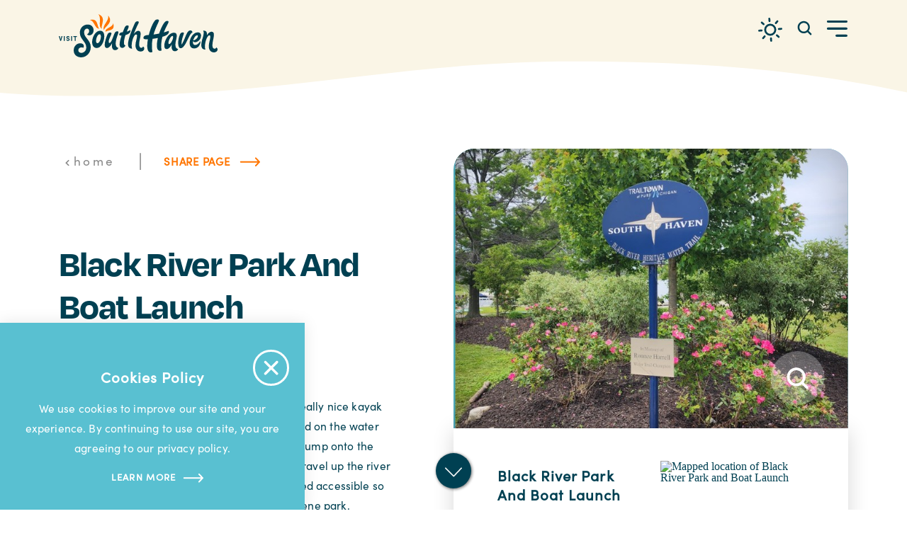

--- FILE ---
content_type: text/html; charset=UTF-8
request_url: https://www.southhaven.org/directory/black-river-park-and-boat-launch-parks/
body_size: 23772
content:
<!DOCTYPE html>
<html lang="en-US" class="no-js site--en_us">
<head>
                                
    <meta charset="utf-8" />
    <meta http-equiv="x-ua-compatible" content="ie=edge" />
    <meta name="viewport" content="width=device-width, initial-scale=1.0" />
    <meta name="mobile-web-app-capable" content="yes" />

        <meta name="theme-color" content="#21A2DA" />

                                                        <style>/*! modern-normalize v0.6.0 | MIT License | https://github.com/sindresorhus/modern-normalize */:root{-moz-tab-size:4;-o-tab-size:4;tab-size:4}html{line-height:1.15;-webkit-text-size-adjust:100%}body{margin:0}hr{height:0}abbr[title]{-webkit-text-decoration:underline dotted;text-decoration:underline dotted}b,strong{font-weight:bolder}code,kbd,pre,samp{font-family:SFMono-Regular,Consolas,Liberation Mono,Menlo,monospace;font-size:1em}sub,sup{position:relative;vertical-align:baseline;font-size:75%;line-height:0}sub{bottom:-.25em}sup{top:-.5em}button,input,optgroup,select,textarea{margin:0;font-family:inherit;font-size:100%;line-height:1.15}button,select{text-transform:none}[type=button],[type=reset],[type=submit],button{-webkit-appearance:button}[type=button]::-moz-focus-inner,[type=reset]::-moz-focus-inner,[type=submit]::-moz-focus-inner,button::-moz-focus-inner{padding:0;border-style:none}[type=button]:-moz-focusring,[type=reset]:-moz-focusring,[type=submit]:-moz-focusring,button:-moz-focusring{outline:1px dotted ButtonText}fieldset{padding:.35em .75em .625em}legend{padding:0}progress{vertical-align:baseline}[type=number]::-webkit-inner-spin-button,[type=number]::-webkit-outer-spin-button{height:auto}[type=search]{-webkit-appearance:textfield;outline-offset:-2px}[type=search]::-webkit-search-decoration{-webkit-appearance:none}::-webkit-file-upload-button{-webkit-appearance:button;font:inherit}summary{display:list-item}[hidden]{display:none!important}.bg--gradient{width:100%;height:100%;position:absolute;top:0;left:0;z-index:0}.bg--gradient:before{-webkit-backdrop-filter:blur(40px);backdrop-filter:blur(40px)}.bg--gradient:after,.bg--gradient:before{content:"";width:100%;height:100%;position:absolute;top:0;left:0}.bg--gradient:after{opacity:.15;background-image:url(/images/grain.png);background-size:cover}.bg--gradient-purple{background:radial-gradient(ellipse 40% 40% at -10% 0,rgba(179,56,232,.8) 0,rgba(74,23,141,0) 100%),radial-gradient(ellipse 30% 40% at 70% -10%,rgba(255,132,0,.8) 0,rgba(74,23,141,0) 100%),radial-gradient(ellipse 45% 45% at 80% 0,rgba(255,0,242,.4) 0,rgba(74,23,141,0) 100%),radial-gradient(ellipse 70% 100% at 30% 70%,rgba(33,3,31,.5) 0,rgba(74,23,141,0) 100%),-webkit-gradient(linear,left top,right top,from(#4b1e86),color-stop(90%,#2c0855));background:radial-gradient(ellipse 40% 40% at -10% 0,rgba(179,56,232,.8) 0,rgba(74,23,141,0) 100%),radial-gradient(ellipse 30% 40% at 70% -10%,rgba(255,132,0,.8) 0,rgba(74,23,141,0) 100%),radial-gradient(ellipse 45% 45% at 80% 0,rgba(255,0,242,.4) 0,rgba(74,23,141,0) 100%),radial-gradient(ellipse 70% 100% at 30% 70%,rgba(33,3,31,.5) 0,rgba(74,23,141,0) 100%),linear-gradient(90deg,#4b1e86,#2c0855 90%);-webkit-filter:saturate(1.05) brightness(1.05);filter:saturate(1.05) brightness(1.05)}.bg--gradient-blue{background:radial-gradient(ellipse 80% 100% at 80% 0,#014353 0,transparent 100%),radial-gradient(ellipse 50% 150% at 100% 50%,#0b2230 0,transparent 100%),radial-gradient(ellipse 100% 100% at 30% 50%,#56e5fe 0,transparent 100%),-webkit-gradient(linear,left top,right top,from(#dcdcb8),color-stop(10%,#36aec4),color-stop(15%,#019aaa));background:radial-gradient(ellipse 80% 100% at 80% 0,#014353 0,transparent 100%),radial-gradient(ellipse 50% 150% at 100% 50%,#0b2230 0,transparent 100%),radial-gradient(ellipse 100% 100% at 30% 50%,#56e5fe 0,transparent 100%),linear-gradient(90deg,#dcdcb8,#36aec4 10%,#019aaa 15%);-webkit-filter:saturate(1.25) contrast(1.1);filter:saturate(1.25) contrast(1.1)}.bg--gradient-orange{background:radial-gradient(ellipse 25% 30% at 0 0,rgba(252,239,207,.9) 0,transparent 100%),radial-gradient(ellipse 30% 30% at 50% 0,#f8f3e7 0,rgba(255,210,76,.9) 25%,transparent 70%),radial-gradient(ellipse 10% 30% at -5% 80%,#fff 0,rgba(254,227,147,.8) 25%,transparent 100%),linear-gradient(125deg,#ffe999 5%,#ef9f37 15%,#f8760b 25%);-webkit-filter:saturate(1.2) brightness(1);filter:saturate(1.2) brightness(1)}.bg--gradient-orange:before{-webkit-backdrop-filter:blur(90px);backdrop-filter:blur(90px)}.bg--gradient-orange:after{opacity:.12;-webkit-mask-image:linear-gradient(305deg,#000 85%,rgba(0,0,0,.3) 92%);mask-image:linear-gradient(305deg,#000 88%,rgba(0,0,0,.3) 95%)}.bg--gradient-purple-alt{background:#fff;background:radial-gradient(ellipse 40% 45% at -15% -5%,rgba(255,100,23,.9) 50%,hsla(0,0%,100%,0) 100%),radial-gradient(ellipse 50% 10% at 35% 2%,rgba(255,100,23,.8) 60%,hsla(0,0%,100%,0) 100%),radial-gradient(ellipse 20% 25% at 70% 10%,#fe7302 85%,hsla(0,0%,100%,0) 100%),radial-gradient(ellipse 35% 50% at -5% 5%,rgba(226,36,188,.4) 70%,hsla(0,0%,100%,0) 100%),radial-gradient(ellipse 55% 25% at 30% 0,rgba(226,36,188,.5) 85%,hsla(0,0%,100%,0) 100%),radial-gradient(ellipse 30% 65% at 70% 10%,rgba(226,36,188,.4) 70%,hsla(0,0%,100%,0) 100%),linear-gradient(120deg,#6e28c8 20%,#3c1464 80%);-webkit-filter:saturate(1.13);filter:saturate(1.13)}.bg--gradient-purple-alt:before{-webkit-backdrop-filter:blur(100px);backdrop-filter:blur(100px)}.card .bg--gradient-purple-alt{-webkit-filter:saturate(1);filter:saturate(1)}.card .bg--gradient-purple-alt:before{-webkit-backdrop-filter:blur(25px);backdrop-filter:blur(25px)}.card .bg--gradient-purple-alt:after{opacity:.05}.bg--gradient-orange-alt{background:radial-gradient(15% 15% at 100% 0,#f7e395 97%,hsla(0,0%,100%,0) 100%),radial-gradient(25% 10% at 70% 0,rgba(247,227,149,.8) 97%,hsla(0,0%,100%,0) 100%),radial-gradient(15% 10% at 50% 0,rgba(247,227,149,.8) 97%,hsla(0,0%,100%,0) 100%),radial-gradient(2.5% 40% at 100% 50%,rgba(247,227,149,.8) 97%,hsla(0,0%,100%,0) 100%),radial-gradient(20% 45% at 100% -5%,rgba(239,159,55,.95) 97%,hsla(0,0%,100%,0) 100%),radial-gradient(20% 15% at 80% 0,rgba(239,159,55,.95) 97%,hsla(0,0%,100%,0) 100%),radial-gradient(20% 30% at 50% 0,rgba(239,159,55,.95) 97%,hsla(0,0%,100%,0) 100%),-webkit-gradient(linear,left top,right top,color-stop(96%,#f8760b),color-stop(97%,#ef9f37),color-stop(97.5%,#f8ebbc));background:radial-gradient(15% 15% at 100% 0,#f7e395 97%,hsla(0,0%,100%,0) 100%),radial-gradient(25% 10% at 70% 0,rgba(247,227,149,.8) 97%,hsla(0,0%,100%,0) 100%),radial-gradient(15% 10% at 50% 0,rgba(247,227,149,.8) 97%,hsla(0,0%,100%,0) 100%),radial-gradient(2.5% 40% at 100% 50%,rgba(247,227,149,.8) 97%,hsla(0,0%,100%,0) 100%),radial-gradient(20% 45% at 100% -5%,rgba(239,159,55,.95) 97%,hsla(0,0%,100%,0) 100%),radial-gradient(20% 15% at 80% 0,rgba(239,159,55,.95) 97%,hsla(0,0%,100%,0) 100%),radial-gradient(20% 30% at 50% 0,rgba(239,159,55,.95) 97%,hsla(0,0%,100%,0) 100%),linear-gradient(90deg,#f8760b 96%,#ef9f37 97%,#f8ebbc 97.5%);-webkit-filter:saturate(1.1) brightness(1.05) contrast(1.1);filter:saturate(1.1) brightness(1.05) contrast(1.1)}.bg--gradient-orange-alt:before{-webkit-backdrop-filter:blur(60px);backdrop-filter:blur(60px)}.bg--gradient-orange-alt:after{opacity:.1}.bg--gradient-blue-alt{background:radial-gradient(ellipse 35% 45% at 110% 20%,rgba(251,227,46,.15) 50%,hsla(0,0%,100%,.5) 0,hsla(0,0%,100%,0) 100%),radial-gradient(ellipse 25% 40% at 100% 0,#fea 50%,rgba(166,241,249,.8) 90%,hsla(0,0%,100%,.5) 95%,hsla(0,0%,100%,0) 100%),radial-gradient(ellipse 20% 40% at 112% 90%,#fea 50%,rgba(166,241,249,.8) 90%,hsla(0,0%,100%,.5) 95%,hsla(0,0%,100%,0) 100%),radial-gradient(ellipse 100% 100% at 30% 0,rgba(0,46,63,.5) 0,hsla(0,0%,100%,0) 100%),radial-gradient(ellipse 60% 50% at 0 50%,rgba(0,46,63,.8) 0,hsla(0,0%,100%,0) 100%),radial-gradient(ellipse 50% 30% at 50% 5%,rgba(6,196,226,.5) 45%,hsla(0,0%,100%,0) 100%),radial-gradient(ellipse 40% 30% at 50% 5%,rgba(6,196,226,.4) 45%,hsla(0,0%,100%,0) 100%),radial-gradient(ellipse 30% 30% at 40% 90%,rgba(6,196,226,.25) 45%,hsla(0,0%,100%,0) 100%),radial-gradient(ellipse 40% 30% at 35% 100%,rgba(6,196,226,.35) 45%,hsla(0,0%,100%,0) 100%),linear-gradient(80deg,#002e3f 30%,#06dcd8 90%,rgba(246,246,205,.5) 96%);-webkit-filter:saturate(1.2);filter:saturate(1.2)}.bg--gradient-blue-alt:before{-webkit-backdrop-filter:blur(100px);backdrop-filter:blur(100px);-webkit-filter:contrast(1.05);filter:contrast(1.05)}.bg--gradient-blue-alt:after{opacity:.12;-webkit-mask-image:-webkit-gradient(linear-gradient(25deg,#000 50%,rgba(0,0,0,.3)));mask-image:linear-gradient(25deg,#000 50%,rgba(0,0,0,.3))}.critical-fade{opacity:0;width:100%;max-width:100%;-webkit-transition:opacity .5s ease;transition:opacity .5s ease}.is-hidden,.show-for-print,[v-cloak]{display:none!important}.show-for-sr,.show-on-focus{position:absolute!important;width:1px;height:1px;overflow:hidden;clip:rect(1px 1px 1px 1px);clip:rect(1px,1px,1px,1px);white-space:nowrap}.show-on-focus:active,.show-on-focus:focus{position:static!important;width:auto;height:auto;overflow:visible;clip:auto}*,:after,:before{-webkit-box-sizing:border-box;box-sizing:border-box}html{-webkit-font-smoothing:antialiased;-moz-osx-font-smoothing:grayscale;text-rendering:optimizeLegibility;scroll-behavior:smooth;scroll-padding-top:156px}@media only screen and (min-width:1300px){html html{scroll-padding-top:192px}}@media screen and (prefers-reduced-motion:reduce){html{scroll-behavior:auto}}body{margin:0 auto;background-color:#fff;color:#004052;line-height:1}a>svg,button>svg{pointer-events:none}::-moz-selection{background-color:rgba(7,9,7,.8);color:#fff}::selection{background-color:rgba(7,9,7,.8);color:#fff}@media (hover:hover){a[href^="tel:"]{color:inherit}}blockquote,dd,div,dl,dt,form,li,ol,p,pre,td,th,ul{margin:0;padding:0}p{font-size:inherit;text-rendering:optimizeLegibility}em,i{font-style:italic}em,i,small{line-height:inherit}small{font-size:80%}a{-webkit-transition:color .3s ease;transition:color .3s ease;line-height:inherit;text-decoration:none}a,button{color:currentColor;cursor:pointer}button{margin:0;padding:0;background:transparent;border:none;font-size:inherit;text-transform:none;-webkit-appearance:none;-moz-appearance:none;appearance:none}button[disabled]{opacity:.5}button[disabled],html input[disabled]{cursor:default}img{display:inline-block;vertical-align:middle}img,svg{max-width:100%;height:auto}a img,hr{border:0}hr{margin:1rem auto;border-bottom:1px solid #ccc}dl,ol,ul{list-style-position:outside}li{font-size:inherit}ul{list-style-type:disc}ol,ol ol,ol ul,ul,ul ol,ul ul{margin-left:1.25rem}dl dt{font-weight:700}blockquote{padding:.5625rem 1.25rem 0 1.1875rem;border-left:1px solid #ccc}blockquote,blockquote p{line-height:1.6}cite{display:block;font-size:.8125rem}cite:before{content:"— "}abbr{border-bottom:1px dotted #0a0a0a;color:#0a0a0a;cursor:help}figure{margin:0}code{padding:.125rem .3125rem .0625rem;border:1px solid #ccc;font-weight:400}code,kbd{background-color:#eee;color:#0a0a0a}kbd{margin:0;padding:.125rem .25rem 0;font-family:Consolas,Liberation Mono,Courier,monospace}.site--pawpaw .bg--light{color:#250b26}.site--pawpaw .bg--light .crosshead,.site--pawpaw .bg--light .links a,.site--pawpaw .bg--light .text__heading,.site--pawpaw .bg--none .crosshead,.site--pawpaw .bg--none .links a,.site--pawpaw .bg--none .text__heading{color:#04a6e1}.site--pawpaw .bg--light .links a:focus,.site--pawpaw .bg--light .links a:hover,.site--pawpaw .bg--none .links a:focus,.site--pawpaw .bg--none .links a:hover{color:#578e41}.site--pawpaw .share__toggle{color:#faa41a}.site--pawpaw .accordion__heading,.site--pawpaw .accordion__trigger,.site--pawpaw .jump-link,.site--pawpaw .share__toggle:focus,.site--pawpaw .share__toggle:hover{color:#541955}.site--pawpaw .accordion__heading:focus,.site--pawpaw .accordion__heading:hover,.site--pawpaw .accordion__trigger:focus,.site--pawpaw .accordion__trigger:hover{color:#04a6e1}.site--pawpaw.headerIsOverlapping .header:before{opacity:0}.site--pawpaw.headerIsOverlapping .header,.site--pawpaw.headerIsOverlapping .header.isFloating,.site--pawpaw:not(.headerIsOverlapping) .header,.site--pawpaw:not(.headerIsOverlapping) .header.isFloating{background-color:#541955}.site--pawpaw.headerIsOverlapping .header .header__button,.site--pawpaw.headerIsOverlapping .header.isFloating .header__button,.site--pawpaw.headerIsOverlapping .header.isFloating a,.site--pawpaw.headerIsOverlapping .header a,.site--pawpaw:not(.headerIsOverlapping) .header .header__button,.site--pawpaw:not(.headerIsOverlapping) .header.isFloating .header__button,.site--pawpaw:not(.headerIsOverlapping) .header.isFloating a,.site--pawpaw:not(.headerIsOverlapping) .header a{color:#fff}.site--pawpaw .nav__primary>li>a{color:#541955}.site--pawpaw .nav__primary>li>a:focus,.site--pawpaw .nav__primary>li>a:hover{color:#04a6e1}.site--pawpaw .nav .subnav-toggle{color:#541955}.site--pawpaw .nav .subnav-toggle:focus,.site--pawpaw .nav .subnav-toggle:hover{color:#04a6e1}.site--pawpaw .nav__subnav a{color:#541955}.site--pawpaw .nav__subnav a:focus,.site--pawpaw .nav__subnav a:hover{color:#04a6e1}.site--pawpaw .nav__secondary a{color:#578e41}.site--pawpaw .cards--large .cards__heading,.site--pawpaw .nav__secondary a:focus,.site--pawpaw .nav__secondary a:hover,.site--pawpaw .page-title__heading{color:#04a6e1}.site--pawpaw .card--large .bg--sh-blue .card__link{background-color:#faa41a}.site--pawpaw .card--large .bg--sh-orange .card__link{background-color:#541955}.site--pawpaw .mashup__group-heading h2{color:#04a6e1}.site--pawpaw .mashup .bg--pawpaw-blue .mashup__link.btn{background-color:#541955}.site--pawpaw .card--large .bg--pawpaw-green .card__link.btn,.site--pawpaw .card--large .bg--pawpaw-purple .card__link.btn{background-color:#faa41a}.site--pawpaw .card--large .bg--pawpaw-green .card__heading:hover,.site--pawpaw .card--large .bg--pawpaw-purple .card__heading:hover{color:#faa41a}.site--pawpaw .card--large .bg--pawpaw-blue .card__link.btn,.site--pawpaw .card--large .bg--pawpaw-yellow .card__link.btn{background-color:#541955}.site--pawpaw .card--large .bg--pawpaw-blue .card__heading:hover,.site--pawpaw .card--large .bg--pawpaw-yellow .card__heading:hover{color:#541955}.site--pawpaw .cards--featured .cards__ancillary-heading{opacity:.7}.site--pawpaw .cards--featured.bg--pawpaw-green .card__link.btn,.site--pawpaw .cards--featured.bg--pawpaw-green [data-flickity-left],.site--pawpaw .cards--featured.bg--pawpaw-green [data-flickity-right],.site--pawpaw .cards--featured.bg--pawpaw-purple .card__link.btn,.site--pawpaw .cards--featured.bg--pawpaw-purple [data-flickity-left],.site--pawpaw .cards--featured.bg--pawpaw-purple [data-flickity-right]{background-color:#faa41a}.site--pawpaw .cards--featured.bg--pawpaw-green .card__link.btn:focus,.site--pawpaw .cards--featured.bg--pawpaw-green .card__link.btn:hover,.site--pawpaw .cards--featured.bg--pawpaw-green [data-flickity-left]:focus,.site--pawpaw .cards--featured.bg--pawpaw-green [data-flickity-left]:hover,.site--pawpaw .cards--featured.bg--pawpaw-green [data-flickity-right]:focus,.site--pawpaw .cards--featured.bg--pawpaw-green [data-flickity-right]:hover,.site--pawpaw .cards--featured.bg--pawpaw-purple .card__link.btn:focus,.site--pawpaw .cards--featured.bg--pawpaw-purple .card__link.btn:hover,.site--pawpaw .cards--featured.bg--pawpaw-purple [data-flickity-left]:focus,.site--pawpaw .cards--featured.bg--pawpaw-purple [data-flickity-left]:hover,.site--pawpaw .cards--featured.bg--pawpaw-purple [data-flickity-right]:focus,.site--pawpaw .cards--featured.bg--pawpaw-purple [data-flickity-right]:hover{background-color:#04a6e1}.site--pawpaw .cards--featured.bg--pawpaw-blue .card__link.btn,.site--pawpaw .cards--featured.bg--pawpaw-blue [data-flickity-left],.site--pawpaw .cards--featured.bg--pawpaw-blue [data-flickity-right],.site--pawpaw .cards--featured.bg--pawpaw-yellow .card__link.btn,.site--pawpaw .cards--featured.bg--pawpaw-yellow [data-flickity-left],.site--pawpaw .cards--featured.bg--pawpaw-yellow [data-flickity-right]{background-color:#541955}.site--pawpaw .cards--featured.bg--pawpaw-blue .card__link.btn:focus,.site--pawpaw .cards--featured.bg--pawpaw-blue .card__link.btn:hover,.site--pawpaw .cards--featured.bg--pawpaw-blue [data-flickity-left]:focus,.site--pawpaw .cards--featured.bg--pawpaw-blue [data-flickity-left]:hover,.site--pawpaw .cards--featured.bg--pawpaw-blue [data-flickity-right]:focus,.site--pawpaw .cards--featured.bg--pawpaw-blue [data-flickity-right]:hover,.site--pawpaw .cards--featured.bg--pawpaw-yellow .card__link.btn:focus,.site--pawpaw .cards--featured.bg--pawpaw-yellow .card__link.btn:hover,.site--pawpaw .cards--featured.bg--pawpaw-yellow [data-flickity-left]:focus,.site--pawpaw .cards--featured.bg--pawpaw-yellow [data-flickity-left]:hover,.site--pawpaw .cards--featured.bg--pawpaw-yellow [data-flickity-right]:focus,.site--pawpaw .cards--featured.bg--pawpaw-yellow [data-flickity-right]:hover{background-color:#578e41}.site--pawpaw .banner__link .btn{background-color:#faa41a}.site--pawpaw .banner .bg--pawpaw-blue .banner__link .btn,.site--pawpaw .banner .bg--pawpaw-yellow .banner__link .btn{background-color:#541955}.site--pawpaw .spotlight__link .btn{background-color:#faa41a}.site--pawpaw .spotlight:has(.bg--pawpaw-blue) .spotlight__link .btn{background-color:#004052}.site--pawpaw .split-block .btn{background-color:transparent}.site--pawpaw .split-block[data-split-block=newsletterSignup] .split-block__button{background-color:rgba(250,164,26,.9)}.site--pawpaw .split-block[data-split-block=visitorsGuide] .split-block__button{background-color:rgba(4,166,225,.9)}.site--pawpaw .page-footer__logo{max-width:270px}@media only screen and (min-width:320px) and (max-width:1919px){.site--pawpaw .page-footer__logo{max-width:calc(3.125vw + 260px)}}@media only screen and (min-width:1920px){.site--pawpaw .page-footer__logo{max-width:320px}}.site--pawpaw .page-footer__social{color:#faa41a}.site--pawpaw .page-footer__social a:hover{color:#04a6e1}.site--pawpaw .page-footer__primary a,.site--pawpaw .page-footer__secondary a{color:#fff}.site--pawpaw .page-footer__primary a:focus,.site--pawpaw .page-footer__primary a:hover,.site--pawpaw .page-footer__secondary a:focus,.site--pawpaw .page-footer__secondary a:hover{color:#faa41a}.site--pawpaw .page-footer__text a{color:#fff!important}.site--pawpaw .page-footer__privacy a:hover{color:#faa41a!important}.site--pawpaw form .row:has(.form__label-100006){display:none!important}.site--pawpaw .btn{background-color:#faa41a}.site--pawpaw .bg--light .btn:not(.btn--link):not([disabled]):hover,.site--pawpaw .bg--light .btn[aria-selected],.site--pawpaw .btn-puppeteer.bg--light:hover .btn:not(.btn--link),.site--pawpaw .btn .bg--light .btn--link:not([disabled]):hover,.site--pawpaw .btn .btn-puppeteer.bg--light:hover .btn--link:not([disabled]),.site--pawpaw .btn.hoverable:hover{background-color:#04a6e1}@-webkit-keyframes spin{0%{-webkit-transform:rotate(0deg);transform:rotate(0deg)}to{-webkit-transform:rotate(359deg);transform:rotate(359deg)}}@keyframes spin{0%{-webkit-transform:rotate(0deg);transform:rotate(0deg)}to{-webkit-transform:rotate(359deg);transform:rotate(359deg)}}@-webkit-keyframes floating{0%{-webkit-transform:translateY(0);transform:translateY(0)}50%{-webkit-transform:translateY(10%);transform:translateY(10%)}to{-webkit-transform:translateY(0);transform:translateY(0)}}@keyframes floating{0%{-webkit-transform:translateY(0);transform:translateY(0)}50%{-webkit-transform:translateY(10%);transform:translateY(10%)}to{-webkit-transform:translateY(0);transform:translateY(0)}}body{display:-webkit-box;display:-ms-flexbox;display:flex;-webkit-box-flex:1;-ms-flex:1 0 auto;flex:1 0 auto;-webkit-box-orient:vertical;-webkit-box-direction:normal;-ms-flex-direction:column;flex-direction:column;width:100%;max-width:100%;overflow-x:hidden}html:not(.ie11) body{min-height:100vh;min-height:calc(var(--vh, 1vh)*100)}.layout--form-max,.layout--wrapper{width:100%;margin-right:auto;margin-left:auto}.layout--form-max{max-width:750px}.layout--hero-summary-max{max-width:510px}.layout--hero-summary-max,.layout--text-max{width:100%;margin-right:auto;margin-left:auto}.layout--text-max{max-width:1032px}.layout--author{max-width:1076px}.layout--author,.layout--text-detail{width:100%;margin-right:auto;margin-left:auto}.layout--text-detail{max-width:1032px}.layout--search{max-width:1170px}.layout--quote,.layout--search{width:100%;margin-right:auto;margin-left:auto}.layout--quote{max-width:1096px}.layout--fence-max{max-width:1280px}.layout--fence-max,.layout--wide{width:100%;margin-right:auto;margin-left:auto}.layout--wide{max-width:1358px}.layout--cards{max-width:1640px}.layout--cards,.layout--hd{width:100%;margin-right:auto;margin-left:auto}.layout--hd{max-width:1920px}.layout--fluid-h,.layout--padded-h{padding-left:16px;padding-right:16px}@media only screen and (min-width:320px) and (max-width:1919px){.layout--fluid-h,.layout--padded-h{padding-left:calc(7vw - 6.4px)}}@media only screen and (min-width:1920px){.layout--fluid-h,.layout--padded-h{padding-left:128px}}@media only screen and (min-width:320px) and (max-width:1919px){.layout--fluid-h,.layout--padded-h{padding-right:calc(7vw - 6.4px)}}@media only screen and (min-width:1920px){.layout--fluid-h,.layout--padded-h{padding-right:128px}}.layout--fluid-h .layout--fluid-h{padding-right:0;padding-left:0}.layout--fluid-v,.layout--padded-v{padding-top:1rem;padding-bottom:1rem}@media only screen and (min-width:414px){.layout--fluid-v,.layout--padded-v{padding-top:2.25rem;padding-bottom:2.25rem}}@media only screen and (min-width:1024px){.layout--fluid-v,.layout--padded-v{padding-top:2.75rem;padding-bottom:2.75rem}}.layout--fluid-v .layout--fluid-v{padding-top:0;padding-bottom:0}.layout--spaced-v{padding-top:72px;padding-bottom:72px}@media only screen and (min-width:320px) and (max-width:767px){.layout--spaced-v{padding-top:calc(7.14286vw + 49.14286px)}}@media only screen and (min-width:768px){.layout--spaced-v{padding-top:104px}}@media only screen and (min-width:320px) and (max-width:767px){.layout--spaced-v{padding-bottom:calc(7.14286vw + 49.14286px)}}@media only screen and (min-width:768px){.layout--spaced-v{padding-bottom:104px}}.layout--spaced-v-1{padding-top:1rem;padding-bottom:1rem}.layout--spaced-v-modal{padding-top:3rem;padding-bottom:8rem}.sticky{position:sticky;z-index:1;top:3.125rem;width:100%}.bg--dark{color:#fff}.bg--light{color:#004052}.bg--none{--bg-color:transparent;--is-collapsed:0;background-color:transparent}.bg--lower-none:not(.bg--lower-no-collapse)+.bg--none:not(.bg--no-collapse),.bg--lower-none:not(.bg--lower-no-collapse)+.bg--none:not(.bg--no-collapse)>:first-child.bg--none:not(.bg--no-collapse),.bg--lower-none:not(.bg--lower-no-collapse)+.bg--none:not(.bg--no-collapse)>:first-child.bg--none:not(.bg--no-collapse)>:first-child.bg--none:not(.bg--no-collapse),.bg--lower-none:not(.bg--lower-no-collapse)+.bg--none:not(.bg--no-collapse)>:first-child.bg--none:not(.bg--no-collapse)>:first-child.bg--none:not(.bg--no-collapse)>:first-child.bg--none:not(.bg--no-collapse),.bg--none:not([class*=bg--lower-]):not(.bg--no-collapse)+.bg--none:not(.bg--no-collapse),.bg--none:not([class*=bg--lower-]):not(.bg--no-collapse)+.bg--none:not(.bg--no-collapse)>:first-child.bg--none:not(.bg--no-collapse),.bg--none:not([class*=bg--lower-]):not(.bg--no-collapse)+.bg--none:not(.bg--no-collapse)>:first-child.bg--none:not(.bg--no-collapse)>:first-child.bg--none:not(.bg--no-collapse),.bg--none:not([class*=bg--lower-]):not(.bg--no-collapse)+.bg--none:not(.bg--no-collapse)>:first-child.bg--none:not(.bg--no-collapse)>:first-child.bg--none:not(.bg--no-collapse)>:first-child.bg--none:not(.bg--no-collapse){--is-collapsed:1;padding-top:0}.bg--gray6{--bg-color:#f9f9f9;--is-collapsed:0;background-color:#f9f9f9}.bg--gray6:not([class*=bg--lower-]):not(.bg--no-collapse)+.bg--gray6:not(.bg--no-collapse),.bg--gray6:not([class*=bg--lower-]):not(.bg--no-collapse)+.bg--gray6:not(.bg--no-collapse)>:first-child.bg--gray6:not(.bg--no-collapse),.bg--gray6:not([class*=bg--lower-]):not(.bg--no-collapse)+.bg--gray6:not(.bg--no-collapse)>:first-child.bg--gray6:not(.bg--no-collapse)>:first-child.bg--gray6:not(.bg--no-collapse),.bg--gray6:not([class*=bg--lower-]):not(.bg--no-collapse)+.bg--gray6:not(.bg--no-collapse)>:first-child.bg--gray6:not(.bg--no-collapse)>:first-child.bg--gray6:not(.bg--no-collapse)>:first-child.bg--gray6:not(.bg--no-collapse),.bg--lower-gray6:not(.bg--lower-no-collapse)+.bg--gray6:not(.bg--no-collapse),.bg--lower-gray6:not(.bg--lower-no-collapse)+.bg--gray6:not(.bg--no-collapse)>:first-child.bg--gray6:not(.bg--no-collapse),.bg--lower-gray6:not(.bg--lower-no-collapse)+.bg--gray6:not(.bg--no-collapse)>:first-child.bg--gray6:not(.bg--no-collapse)>:first-child.bg--gray6:not(.bg--no-collapse),.bg--lower-gray6:not(.bg--lower-no-collapse)+.bg--gray6:not(.bg--no-collapse)>:first-child.bg--gray6:not(.bg--no-collapse)>:first-child.bg--gray6:not(.bg--no-collapse)>:first-child.bg--gray6:not(.bg--no-collapse){--is-collapsed:1;padding-top:0}.bg--gray3{--bg-color:#888;--is-collapsed:0;background-color:#888}.bg--gray3:not([class*=bg--lower-]):not(.bg--no-collapse)+.bg--gray3:not(.bg--no-collapse),.bg--gray3:not([class*=bg--lower-]):not(.bg--no-collapse)+.bg--gray3:not(.bg--no-collapse)>:first-child.bg--gray3:not(.bg--no-collapse),.bg--gray3:not([class*=bg--lower-]):not(.bg--no-collapse)+.bg--gray3:not(.bg--no-collapse)>:first-child.bg--gray3:not(.bg--no-collapse)>:first-child.bg--gray3:not(.bg--no-collapse),.bg--gray3:not([class*=bg--lower-]):not(.bg--no-collapse)+.bg--gray3:not(.bg--no-collapse)>:first-child.bg--gray3:not(.bg--no-collapse)>:first-child.bg--gray3:not(.bg--no-collapse)>:first-child.bg--gray3:not(.bg--no-collapse),.bg--lower-gray3:not(.bg--lower-no-collapse)+.bg--gray3:not(.bg--no-collapse),.bg--lower-gray3:not(.bg--lower-no-collapse)+.bg--gray3:not(.bg--no-collapse)>:first-child.bg--gray3:not(.bg--no-collapse),.bg--lower-gray3:not(.bg--lower-no-collapse)+.bg--gray3:not(.bg--no-collapse)>:first-child.bg--gray3:not(.bg--no-collapse)>:first-child.bg--gray3:not(.bg--no-collapse),.bg--lower-gray3:not(.bg--lower-no-collapse)+.bg--gray3:not(.bg--no-collapse)>:first-child.bg--gray3:not(.bg--no-collapse)>:first-child.bg--gray3:not(.bg--no-collapse)>:first-child.bg--gray3:not(.bg--no-collapse){--is-collapsed:1;padding-top:0}.bg--white{--bg-color:#fff;--is-collapsed:0;background-color:#fff}.bg--lower-white:not(.bg--lower-no-collapse)+.bg--white:not(.bg--no-collapse),.bg--lower-white:not(.bg--lower-no-collapse)+.bg--white:not(.bg--no-collapse)>:first-child.bg--white:not(.bg--no-collapse),.bg--lower-white:not(.bg--lower-no-collapse)+.bg--white:not(.bg--no-collapse)>:first-child.bg--white:not(.bg--no-collapse)>:first-child.bg--white:not(.bg--no-collapse),.bg--lower-white:not(.bg--lower-no-collapse)+.bg--white:not(.bg--no-collapse)>:first-child.bg--white:not(.bg--no-collapse)>:first-child.bg--white:not(.bg--no-collapse)>:first-child.bg--white:not(.bg--no-collapse),.bg--white:not([class*=bg--lower-]):not(.bg--no-collapse)+.bg--white:not(.bg--no-collapse),.bg--white:not([class*=bg--lower-]):not(.bg--no-collapse)+.bg--white:not(.bg--no-collapse)>:first-child.bg--white:not(.bg--no-collapse),.bg--white:not([class*=bg--lower-]):not(.bg--no-collapse)+.bg--white:not(.bg--no-collapse)>:first-child.bg--white:not(.bg--no-collapse)>:first-child.bg--white:not(.bg--no-collapse),.bg--white:not([class*=bg--lower-]):not(.bg--no-collapse)+.bg--white:not(.bg--no-collapse)>:first-child.bg--white:not(.bg--no-collapse)>:first-child.bg--white:not(.bg--no-collapse)>:first-child.bg--white:not(.bg--no-collapse){--is-collapsed:1;padding-top:0}.bg--sh-dark-blue{--bg-color:#004052;--is-collapsed:0;background-color:#004052}.bg--lower-sh-dark-blue:not(.bg--lower-no-collapse)+.bg--sh-dark-blue:not(.bg--no-collapse),.bg--lower-sh-dark-blue:not(.bg--lower-no-collapse)+.bg--sh-dark-blue:not(.bg--no-collapse)>:first-child.bg--sh-dark-blue:not(.bg--no-collapse),.bg--lower-sh-dark-blue:not(.bg--lower-no-collapse)+.bg--sh-dark-blue:not(.bg--no-collapse)>:first-child.bg--sh-dark-blue:not(.bg--no-collapse)>:first-child.bg--sh-dark-blue:not(.bg--no-collapse),.bg--lower-sh-dark-blue:not(.bg--lower-no-collapse)+.bg--sh-dark-blue:not(.bg--no-collapse)>:first-child.bg--sh-dark-blue:not(.bg--no-collapse)>:first-child.bg--sh-dark-blue:not(.bg--no-collapse)>:first-child.bg--sh-dark-blue:not(.bg--no-collapse),.bg--sh-dark-blue:not([class*=bg--lower-]):not(.bg--no-collapse)+.bg--sh-dark-blue:not(.bg--no-collapse),.bg--sh-dark-blue:not([class*=bg--lower-]):not(.bg--no-collapse)+.bg--sh-dark-blue:not(.bg--no-collapse)>:first-child.bg--sh-dark-blue:not(.bg--no-collapse),.bg--sh-dark-blue:not([class*=bg--lower-]):not(.bg--no-collapse)+.bg--sh-dark-blue:not(.bg--no-collapse)>:first-child.bg--sh-dark-blue:not(.bg--no-collapse)>:first-child.bg--sh-dark-blue:not(.bg--no-collapse),.bg--sh-dark-blue:not([class*=bg--lower-]):not(.bg--no-collapse)+.bg--sh-dark-blue:not(.bg--no-collapse)>:first-child.bg--sh-dark-blue:not(.bg--no-collapse)>:first-child.bg--sh-dark-blue:not(.bg--no-collapse)>:first-child.bg--sh-dark-blue:not(.bg--no-collapse){--is-collapsed:1;padding-top:0}.bg--sh-dark-purple{--bg-color:#3f2a5a;--is-collapsed:0;background-color:#3f2a5a}.bg--lower-sh-dark-purple:not(.bg--lower-no-collapse)+.bg--sh-dark-purple:not(.bg--no-collapse),.bg--lower-sh-dark-purple:not(.bg--lower-no-collapse)+.bg--sh-dark-purple:not(.bg--no-collapse)>:first-child.bg--sh-dark-purple:not(.bg--no-collapse),.bg--lower-sh-dark-purple:not(.bg--lower-no-collapse)+.bg--sh-dark-purple:not(.bg--no-collapse)>:first-child.bg--sh-dark-purple:not(.bg--no-collapse)>:first-child.bg--sh-dark-purple:not(.bg--no-collapse),.bg--lower-sh-dark-purple:not(.bg--lower-no-collapse)+.bg--sh-dark-purple:not(.bg--no-collapse)>:first-child.bg--sh-dark-purple:not(.bg--no-collapse)>:first-child.bg--sh-dark-purple:not(.bg--no-collapse)>:first-child.bg--sh-dark-purple:not(.bg--no-collapse),.bg--sh-dark-purple:not([class*=bg--lower-]):not(.bg--no-collapse)+.bg--sh-dark-purple:not(.bg--no-collapse),.bg--sh-dark-purple:not([class*=bg--lower-]):not(.bg--no-collapse)+.bg--sh-dark-purple:not(.bg--no-collapse)>:first-child.bg--sh-dark-purple:not(.bg--no-collapse),.bg--sh-dark-purple:not([class*=bg--lower-]):not(.bg--no-collapse)+.bg--sh-dark-purple:not(.bg--no-collapse)>:first-child.bg--sh-dark-purple:not(.bg--no-collapse)>:first-child.bg--sh-dark-purple:not(.bg--no-collapse),.bg--sh-dark-purple:not([class*=bg--lower-]):not(.bg--no-collapse)+.bg--sh-dark-purple:not(.bg--no-collapse)>:first-child.bg--sh-dark-purple:not(.bg--no-collapse)>:first-child.bg--sh-dark-purple:not(.bg--no-collapse)>:first-child.bg--sh-dark-purple:not(.bg--no-collapse){--is-collapsed:1;padding-top:0}.bg--sh-purple{--bg-color:#7f55d3;--is-collapsed:0;background-color:#7f55d3}.bg--lower-sh-purple:not(.bg--lower-no-collapse)+.bg--sh-purple:not(.bg--no-collapse),.bg--lower-sh-purple:not(.bg--lower-no-collapse)+.bg--sh-purple:not(.bg--no-collapse)>:first-child.bg--sh-purple:not(.bg--no-collapse),.bg--lower-sh-purple:not(.bg--lower-no-collapse)+.bg--sh-purple:not(.bg--no-collapse)>:first-child.bg--sh-purple:not(.bg--no-collapse)>:first-child.bg--sh-purple:not(.bg--no-collapse),.bg--lower-sh-purple:not(.bg--lower-no-collapse)+.bg--sh-purple:not(.bg--no-collapse)>:first-child.bg--sh-purple:not(.bg--no-collapse)>:first-child.bg--sh-purple:not(.bg--no-collapse)>:first-child.bg--sh-purple:not(.bg--no-collapse),.bg--sh-purple:not([class*=bg--lower-]):not(.bg--no-collapse)+.bg--sh-purple:not(.bg--no-collapse),.bg--sh-purple:not([class*=bg--lower-]):not(.bg--no-collapse)+.bg--sh-purple:not(.bg--no-collapse)>:first-child.bg--sh-purple:not(.bg--no-collapse),.bg--sh-purple:not([class*=bg--lower-]):not(.bg--no-collapse)+.bg--sh-purple:not(.bg--no-collapse)>:first-child.bg--sh-purple:not(.bg--no-collapse)>:first-child.bg--sh-purple:not(.bg--no-collapse),.bg--sh-purple:not([class*=bg--lower-]):not(.bg--no-collapse)+.bg--sh-purple:not(.bg--no-collapse)>:first-child.bg--sh-purple:not(.bg--no-collapse)>:first-child.bg--sh-purple:not(.bg--no-collapse)>:first-child.bg--sh-purple:not(.bg--no-collapse){--is-collapsed:1;padding-top:0}.bg--sh-orange{--bg-color:#ff7500;--is-collapsed:0;background-color:#ff7500}.bg--lower-sh-orange:not(.bg--lower-no-collapse)+.bg--sh-orange:not(.bg--no-collapse),.bg--lower-sh-orange:not(.bg--lower-no-collapse)+.bg--sh-orange:not(.bg--no-collapse)>:first-child.bg--sh-orange:not(.bg--no-collapse),.bg--lower-sh-orange:not(.bg--lower-no-collapse)+.bg--sh-orange:not(.bg--no-collapse)>:first-child.bg--sh-orange:not(.bg--no-collapse)>:first-child.bg--sh-orange:not(.bg--no-collapse),.bg--lower-sh-orange:not(.bg--lower-no-collapse)+.bg--sh-orange:not(.bg--no-collapse)>:first-child.bg--sh-orange:not(.bg--no-collapse)>:first-child.bg--sh-orange:not(.bg--no-collapse)>:first-child.bg--sh-orange:not(.bg--no-collapse),.bg--sh-orange:not([class*=bg--lower-]):not(.bg--no-collapse)+.bg--sh-orange:not(.bg--no-collapse),.bg--sh-orange:not([class*=bg--lower-]):not(.bg--no-collapse)+.bg--sh-orange:not(.bg--no-collapse)>:first-child.bg--sh-orange:not(.bg--no-collapse),.bg--sh-orange:not([class*=bg--lower-]):not(.bg--no-collapse)+.bg--sh-orange:not(.bg--no-collapse)>:first-child.bg--sh-orange:not(.bg--no-collapse)>:first-child.bg--sh-orange:not(.bg--no-collapse),.bg--sh-orange:not([class*=bg--lower-]):not(.bg--no-collapse)+.bg--sh-orange:not(.bg--no-collapse)>:first-child.bg--sh-orange:not(.bg--no-collapse)>:first-child.bg--sh-orange:not(.bg--no-collapse)>:first-child.bg--sh-orange:not(.bg--no-collapse){--is-collapsed:1;padding-top:0}.bg--sh-blue{--bg-color:#59c0d1;--is-collapsed:0;background-color:#59c0d1}.bg--lower-sh-blue:not(.bg--lower-no-collapse)+.bg--sh-blue:not(.bg--no-collapse),.bg--lower-sh-blue:not(.bg--lower-no-collapse)+.bg--sh-blue:not(.bg--no-collapse)>:first-child.bg--sh-blue:not(.bg--no-collapse),.bg--lower-sh-blue:not(.bg--lower-no-collapse)+.bg--sh-blue:not(.bg--no-collapse)>:first-child.bg--sh-blue:not(.bg--no-collapse)>:first-child.bg--sh-blue:not(.bg--no-collapse),.bg--lower-sh-blue:not(.bg--lower-no-collapse)+.bg--sh-blue:not(.bg--no-collapse)>:first-child.bg--sh-blue:not(.bg--no-collapse)>:first-child.bg--sh-blue:not(.bg--no-collapse)>:first-child.bg--sh-blue:not(.bg--no-collapse),.bg--sh-blue:not([class*=bg--lower-]):not(.bg--no-collapse)+.bg--sh-blue:not(.bg--no-collapse),.bg--sh-blue:not([class*=bg--lower-]):not(.bg--no-collapse)+.bg--sh-blue:not(.bg--no-collapse)>:first-child.bg--sh-blue:not(.bg--no-collapse),.bg--sh-blue:not([class*=bg--lower-]):not(.bg--no-collapse)+.bg--sh-blue:not(.bg--no-collapse)>:first-child.bg--sh-blue:not(.bg--no-collapse)>:first-child.bg--sh-blue:not(.bg--no-collapse),.bg--sh-blue:not([class*=bg--lower-]):not(.bg--no-collapse)+.bg--sh-blue:not(.bg--no-collapse)>:first-child.bg--sh-blue:not(.bg--no-collapse)>:first-child.bg--sh-blue:not(.bg--no-collapse)>:first-child.bg--sh-blue:not(.bg--no-collapse){--is-collapsed:1;padding-top:0}.bg--sh-sand{--bg-color:#faf5e6;--is-collapsed:0;background-color:#faf5e6}.bg--lower-sh-sand:not(.bg--lower-no-collapse)+.bg--sh-sand:not(.bg--no-collapse),.bg--lower-sh-sand:not(.bg--lower-no-collapse)+.bg--sh-sand:not(.bg--no-collapse)>:first-child.bg--sh-sand:not(.bg--no-collapse),.bg--lower-sh-sand:not(.bg--lower-no-collapse)+.bg--sh-sand:not(.bg--no-collapse)>:first-child.bg--sh-sand:not(.bg--no-collapse)>:first-child.bg--sh-sand:not(.bg--no-collapse),.bg--lower-sh-sand:not(.bg--lower-no-collapse)+.bg--sh-sand:not(.bg--no-collapse)>:first-child.bg--sh-sand:not(.bg--no-collapse)>:first-child.bg--sh-sand:not(.bg--no-collapse)>:first-child.bg--sh-sand:not(.bg--no-collapse),.bg--sh-sand:not([class*=bg--lower-]):not(.bg--no-collapse)+.bg--sh-sand:not(.bg--no-collapse),.bg--sh-sand:not([class*=bg--lower-]):not(.bg--no-collapse)+.bg--sh-sand:not(.bg--no-collapse)>:first-child.bg--sh-sand:not(.bg--no-collapse),.bg--sh-sand:not([class*=bg--lower-]):not(.bg--no-collapse)+.bg--sh-sand:not(.bg--no-collapse)>:first-child.bg--sh-sand:not(.bg--no-collapse)>:first-child.bg--sh-sand:not(.bg--no-collapse),.bg--sh-sand:not([class*=bg--lower-]):not(.bg--no-collapse)+.bg--sh-sand:not(.bg--no-collapse)>:first-child.bg--sh-sand:not(.bg--no-collapse)>:first-child.bg--sh-sand:not(.bg--no-collapse)>:first-child.bg--sh-sand:not(.bg--no-collapse){--is-collapsed:1;padding-top:0}.bg--sh-dark-gray{--bg-color:#070907;--is-collapsed:0;background-color:#070907}.bg--lower-sh-dark-gray:not(.bg--lower-no-collapse)+.bg--sh-dark-gray:not(.bg--no-collapse),.bg--lower-sh-dark-gray:not(.bg--lower-no-collapse)+.bg--sh-dark-gray:not(.bg--no-collapse)>:first-child.bg--sh-dark-gray:not(.bg--no-collapse),.bg--lower-sh-dark-gray:not(.bg--lower-no-collapse)+.bg--sh-dark-gray:not(.bg--no-collapse)>:first-child.bg--sh-dark-gray:not(.bg--no-collapse)>:first-child.bg--sh-dark-gray:not(.bg--no-collapse),.bg--lower-sh-dark-gray:not(.bg--lower-no-collapse)+.bg--sh-dark-gray:not(.bg--no-collapse)>:first-child.bg--sh-dark-gray:not(.bg--no-collapse)>:first-child.bg--sh-dark-gray:not(.bg--no-collapse)>:first-child.bg--sh-dark-gray:not(.bg--no-collapse),.bg--sh-dark-gray:not([class*=bg--lower-]):not(.bg--no-collapse)+.bg--sh-dark-gray:not(.bg--no-collapse),.bg--sh-dark-gray:not([class*=bg--lower-]):not(.bg--no-collapse)+.bg--sh-dark-gray:not(.bg--no-collapse)>:first-child.bg--sh-dark-gray:not(.bg--no-collapse),.bg--sh-dark-gray:not([class*=bg--lower-]):not(.bg--no-collapse)+.bg--sh-dark-gray:not(.bg--no-collapse)>:first-child.bg--sh-dark-gray:not(.bg--no-collapse)>:first-child.bg--sh-dark-gray:not(.bg--no-collapse),.bg--sh-dark-gray:not([class*=bg--lower-]):not(.bg--no-collapse)+.bg--sh-dark-gray:not(.bg--no-collapse)>:first-child.bg--sh-dark-gray:not(.bg--no-collapse)>:first-child.bg--sh-dark-gray:not(.bg--no-collapse)>:first-child.bg--sh-dark-gray:not(.bg--no-collapse){--is-collapsed:1;padding-top:0}.bg--pawpaw-purple{--bg-color:#541955;--is-collapsed:0;background-color:#541955}.bg--lower-pawpaw-purple:not(.bg--lower-no-collapse)+.bg--pawpaw-purple:not(.bg--no-collapse),.bg--lower-pawpaw-purple:not(.bg--lower-no-collapse)+.bg--pawpaw-purple:not(.bg--no-collapse)>:first-child.bg--pawpaw-purple:not(.bg--no-collapse),.bg--lower-pawpaw-purple:not(.bg--lower-no-collapse)+.bg--pawpaw-purple:not(.bg--no-collapse)>:first-child.bg--pawpaw-purple:not(.bg--no-collapse)>:first-child.bg--pawpaw-purple:not(.bg--no-collapse),.bg--lower-pawpaw-purple:not(.bg--lower-no-collapse)+.bg--pawpaw-purple:not(.bg--no-collapse)>:first-child.bg--pawpaw-purple:not(.bg--no-collapse)>:first-child.bg--pawpaw-purple:not(.bg--no-collapse)>:first-child.bg--pawpaw-purple:not(.bg--no-collapse),.bg--pawpaw-purple:not([class*=bg--lower-]):not(.bg--no-collapse)+.bg--pawpaw-purple:not(.bg--no-collapse),.bg--pawpaw-purple:not([class*=bg--lower-]):not(.bg--no-collapse)+.bg--pawpaw-purple:not(.bg--no-collapse)>:first-child.bg--pawpaw-purple:not(.bg--no-collapse),.bg--pawpaw-purple:not([class*=bg--lower-]):not(.bg--no-collapse)+.bg--pawpaw-purple:not(.bg--no-collapse)>:first-child.bg--pawpaw-purple:not(.bg--no-collapse)>:first-child.bg--pawpaw-purple:not(.bg--no-collapse),.bg--pawpaw-purple:not([class*=bg--lower-]):not(.bg--no-collapse)+.bg--pawpaw-purple:not(.bg--no-collapse)>:first-child.bg--pawpaw-purple:not(.bg--no-collapse)>:first-child.bg--pawpaw-purple:not(.bg--no-collapse)>:first-child.bg--pawpaw-purple:not(.bg--no-collapse){--is-collapsed:1;padding-top:0}.bg--pawpaw-green{--bg-color:#578e41;--is-collapsed:0;background-color:#578e41}.bg--lower-pawpaw-green:not(.bg--lower-no-collapse)+.bg--pawpaw-green:not(.bg--no-collapse),.bg--lower-pawpaw-green:not(.bg--lower-no-collapse)+.bg--pawpaw-green:not(.bg--no-collapse)>:first-child.bg--pawpaw-green:not(.bg--no-collapse),.bg--lower-pawpaw-green:not(.bg--lower-no-collapse)+.bg--pawpaw-green:not(.bg--no-collapse)>:first-child.bg--pawpaw-green:not(.bg--no-collapse)>:first-child.bg--pawpaw-green:not(.bg--no-collapse),.bg--lower-pawpaw-green:not(.bg--lower-no-collapse)+.bg--pawpaw-green:not(.bg--no-collapse)>:first-child.bg--pawpaw-green:not(.bg--no-collapse)>:first-child.bg--pawpaw-green:not(.bg--no-collapse)>:first-child.bg--pawpaw-green:not(.bg--no-collapse),.bg--pawpaw-green:not([class*=bg--lower-]):not(.bg--no-collapse)+.bg--pawpaw-green:not(.bg--no-collapse),.bg--pawpaw-green:not([class*=bg--lower-]):not(.bg--no-collapse)+.bg--pawpaw-green:not(.bg--no-collapse)>:first-child.bg--pawpaw-green:not(.bg--no-collapse),.bg--pawpaw-green:not([class*=bg--lower-]):not(.bg--no-collapse)+.bg--pawpaw-green:not(.bg--no-collapse)>:first-child.bg--pawpaw-green:not(.bg--no-collapse)>:first-child.bg--pawpaw-green:not(.bg--no-collapse),.bg--pawpaw-green:not([class*=bg--lower-]):not(.bg--no-collapse)+.bg--pawpaw-green:not(.bg--no-collapse)>:first-child.bg--pawpaw-green:not(.bg--no-collapse)>:first-child.bg--pawpaw-green:not(.bg--no-collapse)>:first-child.bg--pawpaw-green:not(.bg--no-collapse){--is-collapsed:1;padding-top:0}.bg--pawpaw-blue{--bg-color:#04a6e1;--is-collapsed:0;background-color:#04a6e1}.bg--lower-pawpaw-blue:not(.bg--lower-no-collapse)+.bg--pawpaw-blue:not(.bg--no-collapse),.bg--lower-pawpaw-blue:not(.bg--lower-no-collapse)+.bg--pawpaw-blue:not(.bg--no-collapse)>:first-child.bg--pawpaw-blue:not(.bg--no-collapse),.bg--lower-pawpaw-blue:not(.bg--lower-no-collapse)+.bg--pawpaw-blue:not(.bg--no-collapse)>:first-child.bg--pawpaw-blue:not(.bg--no-collapse)>:first-child.bg--pawpaw-blue:not(.bg--no-collapse),.bg--lower-pawpaw-blue:not(.bg--lower-no-collapse)+.bg--pawpaw-blue:not(.bg--no-collapse)>:first-child.bg--pawpaw-blue:not(.bg--no-collapse)>:first-child.bg--pawpaw-blue:not(.bg--no-collapse)>:first-child.bg--pawpaw-blue:not(.bg--no-collapse),.bg--pawpaw-blue:not([class*=bg--lower-]):not(.bg--no-collapse)+.bg--pawpaw-blue:not(.bg--no-collapse),.bg--pawpaw-blue:not([class*=bg--lower-]):not(.bg--no-collapse)+.bg--pawpaw-blue:not(.bg--no-collapse)>:first-child.bg--pawpaw-blue:not(.bg--no-collapse),.bg--pawpaw-blue:not([class*=bg--lower-]):not(.bg--no-collapse)+.bg--pawpaw-blue:not(.bg--no-collapse)>:first-child.bg--pawpaw-blue:not(.bg--no-collapse)>:first-child.bg--pawpaw-blue:not(.bg--no-collapse),.bg--pawpaw-blue:not([class*=bg--lower-]):not(.bg--no-collapse)+.bg--pawpaw-blue:not(.bg--no-collapse)>:first-child.bg--pawpaw-blue:not(.bg--no-collapse)>:first-child.bg--pawpaw-blue:not(.bg--no-collapse)>:first-child.bg--pawpaw-blue:not(.bg--no-collapse){--is-collapsed:1;padding-top:0}.bg--pawpaw-yellow{--bg-color:#faa41a;--is-collapsed:0;background-color:#faa41a}.bg--collapse,.bg--lower-pawpaw-yellow:not(.bg--lower-no-collapse)+.bg--pawpaw-yellow:not(.bg--no-collapse),.bg--lower-pawpaw-yellow:not(.bg--lower-no-collapse)+.bg--pawpaw-yellow:not(.bg--no-collapse)>:first-child.bg--pawpaw-yellow:not(.bg--no-collapse),.bg--lower-pawpaw-yellow:not(.bg--lower-no-collapse)+.bg--pawpaw-yellow:not(.bg--no-collapse)>:first-child.bg--pawpaw-yellow:not(.bg--no-collapse)>:first-child.bg--pawpaw-yellow:not(.bg--no-collapse),.bg--lower-pawpaw-yellow:not(.bg--lower-no-collapse)+.bg--pawpaw-yellow:not(.bg--no-collapse)>:first-child.bg--pawpaw-yellow:not(.bg--no-collapse)>:first-child.bg--pawpaw-yellow:not(.bg--no-collapse)>:first-child.bg--pawpaw-yellow:not(.bg--no-collapse),.bg--pawpaw-yellow:not([class*=bg--lower-]):not(.bg--no-collapse)+.bg--pawpaw-yellow:not(.bg--no-collapse),.bg--pawpaw-yellow:not([class*=bg--lower-]):not(.bg--no-collapse)+.bg--pawpaw-yellow:not(.bg--no-collapse)>:first-child.bg--pawpaw-yellow:not(.bg--no-collapse),.bg--pawpaw-yellow:not([class*=bg--lower-]):not(.bg--no-collapse)+.bg--pawpaw-yellow:not(.bg--no-collapse)>:first-child.bg--pawpaw-yellow:not(.bg--no-collapse)>:first-child.bg--pawpaw-yellow:not(.bg--no-collapse),.bg--pawpaw-yellow:not([class*=bg--lower-]):not(.bg--no-collapse)+.bg--pawpaw-yellow:not(.bg--no-collapse)>:first-child.bg--pawpaw-yellow:not(.bg--no-collapse)>:first-child.bg--pawpaw-yellow:not(.bg--no-collapse)>:first-child.bg--pawpaw-yellow:not(.bg--no-collapse){--is-collapsed:1;padding-top:0}.bg--logo.bg--logo:before{content:"";position:absolute;top:30%;left:30%;width:40%;height:40%;background-color:transparent;background-image:url(/svg/sh_sun-motif-white.svg);background-repeat:no-repeat;background-position:50%;background-size:contain}.lobotomize *+*{margin-top:1rem}.lobotomize br{margin:0!important}.lobotomize--level>*+*{margin-top:1rem}.lobotomize--level br{margin:0!important}.autoMargins *{margin-top:1rem}.autoMargins--none *,.autoMargins .visuallyHidden+*,.autoMargins :first-child{margin-top:0}h1,h2,h3,h4,h5,h6{margin:0}.h1{font-family:degular,sans-serif;font-style:normal;font-weight:700;font-size:40px;font-size:2.5rem;letter-spacing:-.025em;line-height:1.16667;text-transform:capitalize}@media only screen and (min-width:320px) and (max-width:1919px){.h1{font-size:calc(1.25vw + 36px)}}@media only screen and (min-width:1920px){.h1{font-size:60px;font-size:3.75rem}}.h2{font-family:degular,sans-serif;font-style:normal;font-weight:700;font-size:35px;font-size:2.1875rem;letter-spacing:-.025em;line-height:1.2;text-transform:capitalize}@media only screen and (min-width:320px) and (max-width:1919px){.h2{font-size:calc(.937vw + 32px)}}@media only screen and (min-width:1920px){.h2{font-size:50px;font-size:3.125rem}}.h3{font-family:sofia-pro,sans-serif;font-style:normal;font-weight:600;font-size:18px;font-size:1.125rem;letter-spacing:.05em;line-height:1.36364;text-transform:capitalize}@media only screen and (min-width:320px) and (max-width:1919px){.h3{font-size:calc(.25vw + 17.2px)}}@media only screen and (min-width:1920px){.h3{font-size:22px;font-size:1.375rem}}.h4{font-family:sofia-pro,sans-serif;font-style:normal;font-weight:600;font-size:18px;font-size:1.125rem;letter-spacing:.05em;line-height:1.36364;text-transform:capitalize;font-size:25px;font-size:1.5625rem}@media only screen and (min-width:320px) and (max-width:1919px){.h4{font-size:calc(.25vw + 17.2px)}}@media only screen and (min-width:1920px){.h4{font-size:22px;font-size:1.375rem}}.h5{font-family:sofia-pro,sans-serif;font-style:normal;font-weight:600;font-size:18px;font-size:1.125rem;letter-spacing:.05em;line-height:1.36364;text-transform:capitalize;font-size:24px;font-size:1.5rem}@media only screen and (min-width:320px) and (max-width:1919px){.h5{font-size:calc(.25vw + 17.2px)}}@media only screen and (min-width:1920px){.h5{font-size:22px;font-size:1.375rem}}.h6{font-family:sofia-pro,sans-serif;font-style:normal;font-weight:600;font-size:18px;font-size:1.125rem;letter-spacing:.05em;line-height:1.36364;text-transform:capitalize;font-size:23px;font-size:1.4375rem}@media only screen and (min-width:320px) and (max-width:1919px){.h6{font-size:calc(.25vw + 17.2px)}}@media only screen and (min-width:1920px){.h6{font-size:22px;font-size:1.375rem}}.text--content{font-family:sofia-pro,sans-serif;font-style:normal;font-weight:400;font-size:14px;font-size:.875rem;letter-spacing:.01em;line-height:1.86667}@media only screen and (min-width:320px) and (max-width:1919px){.text--content{font-size:calc(.156vw + 13.5px)}}@media only screen and (min-width:1920px){.text--content{font-size:16.5px;font-size:1.03125rem}}.text--content h1{font-family:degular,sans-serif;font-style:normal;font-weight:700;font-size:40px;font-size:2.5rem;letter-spacing:-.025em;line-height:1.16667;text-transform:capitalize}@media only screen and (min-width:320px) and (max-width:1919px){.text--content h1{font-size:calc(1.25vw + 36px)}}@media only screen and (min-width:1920px){.text--content h1{font-size:60px;font-size:3.75rem}}.text--content h2{font-family:degular,sans-serif;font-style:normal;font-weight:700;font-size:35px;font-size:2.1875rem;letter-spacing:-.025em;line-height:1.2;text-transform:capitalize}@media only screen and (min-width:320px) and (max-width:1919px){.text--content h2{font-size:calc(.937vw + 32px)}}@media only screen and (min-width:1920px){.text--content h2{font-size:50px;font-size:3.125rem}}.text--content h3{font-family:sofia-pro,sans-serif;font-style:normal;font-weight:600;font-size:18px;font-size:1.125rem;letter-spacing:.05em;line-height:1.36364;text-transform:capitalize}@media only screen and (min-width:320px) and (max-width:1919px){.text--content h3{font-size:calc(.25vw + 17.2px)}}@media only screen and (min-width:1920px){.text--content h3{font-size:22px;font-size:1.375rem}}.text--content h4{font-family:sofia-pro,sans-serif;font-style:normal;font-weight:600;font-size:18px;font-size:1.125rem;letter-spacing:.05em;line-height:1.36364;text-transform:capitalize;font-size:25px;font-size:1.5625rem}@media only screen and (min-width:320px) and (max-width:1919px){.text--content h4{font-size:calc(.25vw + 17.2px)}}@media only screen and (min-width:1920px){.text--content h4{font-size:22px;font-size:1.375rem}}.text--content h5{font-family:sofia-pro,sans-serif;font-style:normal;font-weight:600;font-size:18px;font-size:1.125rem;letter-spacing:.05em;line-height:1.36364;text-transform:capitalize;font-size:24px;font-size:1.5rem}@media only screen and (min-width:320px) and (max-width:1919px){.text--content h5{font-size:calc(.25vw + 17.2px)}}@media only screen and (min-width:1920px){.text--content h5{font-size:22px;font-size:1.375rem}}.text--content h6{font-family:sofia-pro,sans-serif;font-style:normal;font-weight:600;font-size:18px;font-size:1.125rem;letter-spacing:.05em;line-height:1.36364;text-transform:capitalize;font-size:23px;font-size:1.4375rem}@media only screen and (min-width:320px) and (max-width:1919px){.text--content h6{font-size:calc(.25vw + 17.2px)}}@media only screen and (min-width:1920px){.text--content h6{font-size:22px;font-size:1.375rem}}.text--content.text--center li{max-width:-webkit-fit-content;max-width:-moz-fit-content;max-width:fit-content;margin-right:auto;margin-left:auto}.text--content .lobotomize li+li{margin-top:0}.ddOptions__cta,.dp__input:not(.specifity-override),.form__file-cta,.form__file-group,.RLTimePicker input,[type=color],[type=date],[type=datetime-local],[type=datetime],[type=email],[type=month],[type=number],[type=password],[type=search],[type=tel],[type=text],[type=time],[type=url],[type=week],select,textarea{font-family:sofia-pro,sans-serif;font-style:normal;font-weight:400;font-size:14px;font-size:.875rem;letter-spacing:.01em;line-height:1.86667;font-size:16px;font-size:1rem;line-height:1;text-transform:none;display:block;-webkit-box-sizing:border-box;box-sizing:border-box;width:100%;height:2.75rem;padding:1rem 1.75rem;-webkit-transition:border-color .3s ease;transition:border-color .3s ease;background-color:#fff;border:0 solid transparent;border-bottom-color:rgba(89,192,209,.5);border-radius:30px;color:#004052;-webkit-appearance:none;-moz-appearance:none;appearance:none}@media only screen and (min-width:320px) and (max-width:1919px){.ddOptions__cta,.dp__input:not(.specifity-override),.form__file-cta,.form__file-group,.RLTimePicker input,[type=color],[type=date],[type=datetime-local],[type=datetime],[type=email],[type=month],[type=number],[type=password],[type=search],[type=tel],[type=text],[type=time],[type=url],[type=week],select,textarea{font-size:calc(.156vw + 13.5px)}}@media only screen and (min-width:1920px){.ddOptions__cta,.dp__input:not(.specifity-override),.form__file-cta,.form__file-group,.RLTimePicker input,[type=color],[type=date],[type=datetime-local],[type=datetime],[type=email],[type=month],[type=number],[type=password],[type=search],[type=tel],[type=text],[type=time],[type=url],[type=week],select,textarea{font-size:16.5px;font-size:1.03125rem}}@media only screen and (min-width:320px) and (max-width:1919px){.ddOptions__cta,.dp__input:not(.specifity-override),.form__file-cta,.form__file-group,.RLTimePicker input,[type=color],[type=date],[type=datetime-local],[type=datetime],[type=email],[type=month],[type=number],[type=password],[type=search],[type=tel],[type=text],[type=time],[type=url],[type=week],select,textarea{font-size:calc(.063vw + 15.8px)}}@media only screen and (min-width:1920px){.ddOptions__cta,.dp__input:not(.specifity-override),.form__file-cta,.form__file-group,.RLTimePicker input,[type=color],[type=date],[type=datetime-local],[type=datetime],[type=email],[type=month],[type=number],[type=password],[type=search],[type=tel],[type=text],[type=time],[type=url],[type=week],select,textarea{font-size:17px;font-size:1.0625rem}}.RLTimePicker input{padding:0}.RLTimePicker .hours{padding-left:1rem}.RLTimePicker .minutes{padding-left:.75rem}.RLTimePicker .imperial{padding-left:.5rem}textarea{max-width:100%}textarea[rows]{height:auto}input::-webkit-input-placeholder,textarea::-webkit-input-placeholder{color:#004052}input::-moz-placeholder,textarea::-moz-placeholder{color:#004052}input:-ms-input-placeholder,textarea:-ms-input-placeholder{color:#004052}input::-ms-input-placeholder,textarea::-ms-input-placeholder{color:#004052}input::placeholder,textarea::placeholder{color:#004052}input:disabled,input[readonly],textarea:disabled,textarea[readonly]{background-color:#e6e6e6;cursor:not-allowed}[type=button],[type=submit]{border:none;border-radius:30px;-webkit-appearance:none;-moz-appearance:none;appearance:none}input[type=search]{-webkit-box-sizing:border-box;box-sizing:border-box}[type=checkbox]+label[for],[type=radio]+label[for]{cursor:pointer}[type=file]{width:100%}label{display:block;margin:0}.ddOptions__cta,select{width:100%;height:2.75rem;padding:0 1.75rem;-webkit-transition:border-color .3s ease,border-color .3s ease,-webkit-box-shadow .5s;transition:border-color .3s ease,border-color .3s ease,-webkit-box-shadow .5s;transition:border-color .3s ease,box-shadow .5s,border-color .3s ease;transition:border-color .3s ease,box-shadow .5s,border-color .3s ease,-webkit-box-shadow .5s;background-color:#fff;background-image:url("data:image/svg+xml;utf8, <svg xmlns='http://www.w3.org/2000/svg' version='1.1' width='32' height='24' viewBox='0 0 32 24'><polygon points='0, 0 32, 0 16, 24' style='fill: currentColor'></polygon></svg>");background-repeat:no-repeat;background-position:right -1rem center;background-size:9px 6px;border:0 solid transparent;border-bottom-color:rgba(89,192,209,.5);border-radius:30px;line-height:1;-moz-appearance:none;appearance:none;background-origin:content-box;-webkit-appearance:none}.ddOptions__cta::-ms-expand,select::-ms-expand{display:none}@media screen and (min-width:0\0){select{background-image:url("[data-uri]")}}select:disabled{background-color:#e6e6e6;cursor:not-allowed}select::-ms-expand{display:none}select[multiple]{height:auto;background-image:none}fieldset{margin:0;padding:0;border:none}table{width:100%;margin-bottom:1rem;border-radius:0;font-family:sofia-pro,sans-serif;font-style:normal;font-weight:400;font-size:14px;font-size:.875rem;letter-spacing:.01em;line-height:1.86667}@media only screen and (min-width:320px) and (max-width:1919px){table{font-size:calc(.156vw + 13.5px)}}@media only screen and (min-width:1920px){table{font-size:16.5px;font-size:1.03125rem}}table tbody,table tfoot,table thead{background-color:#fff;border:1px solid #f9f9f9}table caption{padding:.5rem .625rem .625rem;font-weight:700}table tfoot,table thead{background-color:#eee;color:#000}table tfoot tr,table thead tr{background-color:transparent}table tfoot td,table tfoot th,table thead td,table thead th{padding:.5rem .625rem .625rem;text-align:left}table tbody td,table tbody th{padding:.5rem .625rem .625rem}table tbody tr:nth-child(2n){background-color:#f9f9f9;border-bottom:0}@media (prefers-reduced-motion:reduce){*{-webkit-transition-duration:.1s!important;transition-duration:.1s!important;-webkit-animation-duration:.1s!important;animation-duration:.1s!important}}.icon{display:inline-block;position:relative;vertical-align:middle;width:1em;max-width:100%;height:1em;fill:currentColor}.icon--back{-webkit-transform:rotate(180deg);transform:rotate(180deg)}.icon--reverse{-webkit-transform:scaleX(-1);transform:scaleX(-1)}.icon-heart,.icon-heart-outline{max-height:19px}.icon-location{max-height:23px}.hover-label{position:relative;overflow:visible}.hover-label__label{opacity:0;position:absolute;z-index:2;top:100%;left:50%;width:auto;min-width:-webkit-fit-content;min-width:-moz-fit-content;min-width:fit-content;max-width:120px;padding:.5rem;-webkit-transform:translate(-50%,.125rem);transform:translate(-50%,.125rem);-webkit-transition:opacity .3s ease,-webkit-transform .3s ease;transition:opacity .3s ease,-webkit-transform .3s ease;transition:opacity .3s ease,transform .3s ease;transition:opacity .3s ease,transform .3s ease,-webkit-transform .3s ease;background-color:#ff7500;color:#fff;text-align:center;pointer-events:none;font-family:sofia-pro,sans-serif;font-style:normal;font-weight:600;letter-spacing:-.015em;font-size:18px;font-size:1.125rem;line-height:1}.hover-label__label:before{content:"";display:block;position:absolute;top:-.25rem;left:50%;width:0;height:0;margin-left:-.25rem;border-right:.25rem solid transparent;border-bottom:.3rem solid #ff7500;border-left:.25rem solid transparent}.hover-label:focus .hover-label__label,.hover-label:hover .hover-label__label{opacity:1;-webkit-transform:translate(-50%,-.25rem);transform:translate(-50%,-.25rem)}.no-js [data-modal-open]{display:none}.modal-is-open body{overflow:hidden}.js [data-modal][hidden]{display:block;visibility:hidden;opacity:0;pointer-events:none}.widget{display:-webkit-box;display:-ms-flexbox;display:flex;-webkit-box-orient:horizontal;-webkit-box-direction:normal;-ms-flex-flow:row wrap;flex-flow:row wrap;width:auto;max-width:1280px;margin:1rem auto}.widget__heading{width:100%;margin:0 1rem 1rem;font-size:1.3rem}body{padding-top:156px}@media only screen and (min-width:1300px){body{padding-top:192px}}.headerIsOverlapping body{padding-top:0!important}.hideHeader body{padding-top:0}.header{display:-webkit-box;display:-ms-flexbox;display:flex;position:absolute;z-index:1000;top:0;left:0;width:100%;height:156px;-webkit-transition:height .3s ease,background-color .3s ease,padding .3s ease,-webkit-transform .3s ease,-webkit-box-shadow .3s ease;transition:height .3s ease,background-color .3s ease,padding .3s ease,-webkit-transform .3s ease,-webkit-box-shadow .3s ease;transition:height .3s ease,background-color .3s ease,transform .3s ease,padding .3s ease,box-shadow .3s ease;transition:height .3s ease,background-color .3s ease,transform .3s ease,padding .3s ease,box-shadow .3s ease,-webkit-transform .3s ease,-webkit-box-shadow .3s ease;background-color:#faf5e6;-webkit-box-shadow:0 0 0 transparent;box-shadow:0 0 0 transparent;color:#fff;-webkit-transition-delay:.25s;transition-delay:.25s;mask-image:url(/svg/mask-wave-large.svg);mask-position:bottom;mask-repeat:no-repeat;mask-size:cover;-webkit-mask-image:url(/svg/mask-wave-large.svg);-webkit-mask-position:bottom;-webkit-mask-repeat:no-repeat;-webkit-mask-size:cover;will-change:height,background-color,transform,box-shadow,padding}@media print{.header{position:absolute!important}}.header.isFloating{height:156px;padding-top:0!important;-webkit-box-shadow:0 0 10px rgba(0,0,0,.25);box-shadow:0 0 10px rgba(0,0,0,.25);background-color:#faf5e6}@media only screen and (min-width:1300px){.header.isFloating{height:192px}}html:not(.headerIsFloating):not(.headerIsOverlapping) .header{padding-top:0!important}@media only screen and (min-width:1300px){html:not(.headerIsFloating):not(.headerIsOverlapping) .header{height:192px}}html.headerIsOverlapping .header:not(.isFloating){-webkit-mask-image:unset;mask-image:unset;height:156px}@media only screen and (min-width:1300px){html.headerIsOverlapping .header:not(.isFloating){height:192px}}html.headerIsOverlapping .header:not(.isFloating):before{content:"";position:absolute;left:0;width:100%;height:156px;background-image:-webkit-gradient(linear,left top,left bottom,from(#252525),to(transparent));background-image:linear-gradient(#252525,transparent);opacity:.5}@media only screen and (min-width:520px){html.headerIsOverlapping .header:not(.isFloating):before{height:192px}}.header__inner,.header__layout{display:-webkit-box;display:-ms-flexbox;display:flex}.header__inner{-ms-flex-preferred-size:auto;flex-basis:auto;-webkit-box-orient:horizontal;-webkit-box-direction:normal;-ms-flex-direction:row;flex-direction:row;-webkit-box-flex:1;-ms-flex-positive:1;flex-grow:1;-ms-flex-negative:1;flex-shrink:1;-ms-flex-wrap:nowrap;-webkit-box-align:center;-ms-flex-align:center;align-items:center;-webkit-box-pack:start;-ms-flex-pack:start;justify-content:flex-start;text-align:left;position:relative;flex-wrap:nowrap;-webkit-transition:height .3s ease;transition:height .3s ease;font-size:0;margin:.5rem 0 auto}.header a.show-on-focus{font-family:sofia-pro,sans-serif;font-style:normal;font-weight:400;font-size:14px;font-size:.875rem;letter-spacing:.01em;line-height:1.86667;position:absolute!important;z-index:1;top:1rem;left:1rem;-webkit-box-flex:0;-ms-flex:none;flex:none;padding:.25rem .5rem;background-color:#ff7500!important}@media only screen and (min-width:320px) and (max-width:1919px){.header a.show-on-focus{font-size:calc(.156vw + 13.5px)}}@media only screen and (min-width:1920px){.header a.show-on-focus{font-size:16.5px;font-size:1.03125rem}}.header__button{display:inline-block;-webkit-transition:color .3s ease,font-size .3s ease;transition:color .3s ease,font-size .3s ease;line-height:1;color:#004052;margin-left:16px}html.headerIsOverlapping .header:not(.isFloating) .header__button{color:#fff}@media print{.header__button{display:none}}@media only screen and (min-width:320px) and (max-width:1499px){.header__button{margin-left:calc(.33898vw + 14.91525px)}}@media only screen and (min-width:1500px){.header__button{margin-left:20px}}.header__button .icon{-webkit-transition:none;transition:none}.header__button--logo{margin-right:auto;margin-left:0}.header__button--logo img,.header__button--logo svg{max-width:200px}@media only screen and (min-width:320px) and (max-width:1919px){.header__button--logo img,.header__button--logo svg{max-width:calc(2.5vw + 192px)}}@media only screen and (min-width:1920px){.header__button--logo img,.header__button--logo svg{max-width:240px}}.header__button--logo img{max-width:200px}@media only screen and (min-width:320px) and (max-width:1919px){.header__button--logo img{max-width:calc(1.25vw + 196px)}}@media only screen and (min-width:1920px){.header__button--logo img{max-width:220px}}@media print{.header__button--logo{display:block}}.header__button--experience-builder{font-family:alkaline,sans-serif;font-style:normal;font-weight:500;font-size:28px;letter-spacing:0;line-height:.92308;text-transform:capitalize;color:#ff7500;-webkit-transition:color .3s ease;transition:color .3s ease;margin-left:16px}@media only screen and (min-width:320px) and (max-width:1499px){.header__button--experience-builder{margin-left:calc(2.0339vw + 9.49153px)}}@media only screen and (min-width:1500px){.header__button--experience-builder{margin-left:40px}}.header__button--experience-builder svg{width:28px;height:28px;margin-right:.75rem}@media only screen and (min-width:414px){.header__button--experience-builder svg{width:46px;height:46px}}@media only screen and (min-width:1300px){.header__button--experience-builder svg{height:100%}}.header__button--experience-builder span{display:none}@media only screen and (min-width:1300px){.header__button--experience-builder span{display:inline-block}}.header__button--menu{font-size:31px;font-size:1.9375rem}@media only screen and (min-width:1300px){.header__button--menu{font-size:35px;font-size:2.1875rem}}.header__button--weather{display:-webkit-inline-box;display:-ms-inline-flexbox;display:inline-flex;position:relative;top:3px;-webkit-box-orient:horizontal;-webkit-box-direction:normal;-ms-flex-direction:row;flex-direction:row;-ms-flex-wrap:nowrap;flex-wrap:nowrap;-webkit-box-align:center;-ms-flex-align:center;align-items:center;margin-left:16px}@media only screen and (min-width:320px) and (max-width:1499px){.header__button--weather{margin-left:calc(2.71186vw + 7.32203px)}}@media only screen and (min-width:1500px){.header__button--weather{margin-left:48px}}.header__button--weather .weather-icon__temp{margin-left:.5rem}.header__button--weather canvas{-webkit-box-ordinal-group:0;-ms-flex-order:-1;order:-1;max-width:40px;height:auto}@media only screen and (min-width:1300px){.header__button--weather canvas{max-width:60px}html:not(.headerIsFloating) .header__button--weather{top:1px}}@media only screen and (max-width:479px){.header__button--weather{display:none}}@media print{.header__button--weather{display:none!important}}.header__button--saved{font-size:23px;font-size:1.4375rem}@media only screen and (max-width:413px){.header__button--saved{display:none}}.header__button--saved .saved-counter__count{font-weight:400;font-size:14px;font-size:.875rem;letter-spacing:.01em;line-height:1.86667;font-family:sofia-pro,sans-serif;font-style:normal;font-weight:600;line-height:1;margin-top:0;color:#59c0d1!important;font-size:.75rem!important}@media only screen and (min-width:320px) and (max-width:1919px){.header__button--saved .saved-counter__count{font-size:calc(.156vw + 13.5px)}}@media only screen and (min-width:1920px){.header__button--saved .saved-counter__count{font-size:16.5px;font-size:1.03125rem}}@media only screen and (max-width:479px){.header__button--saved{margin-left:0}}@media only screen and (min-width:1300px){.header__button--saved{font-size:27px;font-size:1.6875rem}.header__button--saved .saved-counter__count{margin-top:0;font-size:.875rem!important}}.header__button--saved .icon{max-height:unset;width:2rem ""}.header__button--search{font-size:23px;font-size:1.4375rem}@media only screen and (min-width:1300px){.header__button--search{font-size:27px;font-size:1.6875rem}}.header__links{display:none;width:-webkit-max-content;width:-moz-max-content;width:max-content;margin:0 0 0 auto;padding:0;list-style-type:none;color:#004052}@media only screen and (min-width:1300px){.header__links{display:inline-block}}.header__links li{display:inline-block;list-style-type:none}.header__links a{margin-left:16px;font-family:sofia-pro,sans-serif;font-style:normal;font-weight:600;font-size:20px;font-size:1.25rem;line-height:1.1;text-transform:capitalize}@media only screen and (min-width:320px) and (max-width:1499px){.header__links a{margin-left:calc(1.69492vw + 10.57627px)}}@media only screen and (min-width:1500px){.header__links a{margin-left:36px}}html.headerIsOverlapping .header:not(.isFloating) .header__links{color:#fff}.header.isFloating{opacity:0;position:fixed;-webkit-transform:translateY(-100%);transform:translateY(-100%)}.header.isFloating.scrolled--down{opacity:1;-webkit-transform:translateY(0);transform:translateY(0)}@media only screen and (min-width:520px){.header.isFloating.scrolled--down{opacity:0;-webkit-transform:translateY(-100%);transform:translateY(-100%)}}.header.isFloating.scrolled--up{opacity:1;-webkit-transform:translateY(0);transform:translateY(0)}.header.isFloating a{color:#004052}@media only screen and (min-width:1024px){.header.isFloating .header__button--logo,html:not(.headerIsOverlapping) .header .header__button--logo{margin-top:.75rem;margin-bottom:-.75rem}}@media only screen and (min-width:1300px){.header.isFloating .header__button--logo,html:not(.headerIsOverlapping) .header .header__button--logo{margin-top:1.3rem;margin-bottom:-1.3rem}}.headerIsOverlapping .header:not(.isFloating){padding-top:0;background-color:transparent;-webkit-box-shadow:none;box-shadow:none}.headerIsOverlapping .header:not(.isFloating) .header__inner{margin:0}.headerIsOverlapping .header:not(.isFloating) .header__button:not(.header__button--logo){background-color:transparent}.headerIsOverlapping .header:not(.isFloating) .header__button:not(.header__button--logo):hover{color:#ff7500}.headerIsOverlapping .header:not(.isFloating) .header__button:not(.header__button--logo)--saved .saved-counter__count{color:#000!important}.headerIsOverlapping .header:not(.isFloating) .header__button:not(.header__button--logo)--saved:hover .saved-counter__count{color:#fff!important}.saved-counter__link{display:block;opacity:0;position:relative;-webkit-transform:scale(0);transform:scale(0);-webkit-transition:opacity .5s ease,-webkit-transform .5s ease;transition:opacity .5s ease,-webkit-transform .5s ease;transition:transform .5s ease,opacity .5s ease;transition:transform .5s ease,opacity .5s ease,-webkit-transform .5s ease}.saved-counter.is-showing .saved-counter__link{opacity:1;-webkit-transform:scale(1);transform:scale(1)}.saved-counter__count{position:absolute;top:50%;left:50%;-webkit-transform:translate(-50%,-50%);transform:translate(-50%,-50%)}</style>
                        <link rel="stylesheet" media="print"
                  href="/dist/styles/main.min.1763411142.css"
                  onload="this.media='all'">
            
                <style>
        :root {
            --aos-duration: 500ms;
            --aos-delay: 100ms;
        }
    </style>

        
        
        <script>
        WebFontConfig = {
            monotype: {
                //projectId: '11df8dcd-d1d4-4b52-87ba-2189038e7173' //fonts.com
            }
                        , typekit: { id: 'yfk8dhf' }
                    };
        (function(d) {
            var wf = d.createElement('script'), s = d.scripts[0]
            wf.src = 'https://ajax.googleapis.com/ajax/libs/webfont/1.6.16/webfont.js'
            s.parentNode.insertBefore(wf, s)
        })(document)
    </script>


                        <!-- HEAD ANALYTICS -->
        <!-- Meta Pixel Code -->
<script>
!function(f,b,e,v,n,t,s)
{if(f.fbq)return;n=f.fbq=function(){n.callMethod?
n.callMethod.apply(n,arguments):n.queue.push(arguments)};
if(!f._fbq)f._fbq=n;n.push=n;n.loaded=!0;n.version='2.0';
n.queue=[];t=b.createElement(e);t.async=!0;
t.src=v;s=b.getElementsByTagName(e)[0];
s.parentNode.insertBefore(t,s)}(window, document,'script',
'https://connect.facebook.net/en_US/fbevents.js');
fbq('init', '387667855115816');
fbq('track', 'PageView');
</script>
<noscript><img height="1" width="1" style="display:none"
src="https://www.facebook.com/tr?id=387667855115816&ev=PageView&noscript=1"
/></noscript>
<!-- End Meta Pixel Code -->

<script>
		!function (w, d, t) {
		  w.TiktokAnalyticsObject=t;var ttq=w[t]=w[t]||[];ttq.methods=["page","track","identify","instances","debug","on","off","once","ready","alias","group","enableCookie","disableCookie"],ttq.setAndDefer=function(t,e){t[e]=function(){t.push([e].concat(Array.prototype.slice.call(arguments,0)))}};for(var i=0;i<ttq.methods.length;i++)ttq.setAndDefer(ttq,ttq.methods[i]);ttq.instance=function(t){for(var e=ttq._i[t]||[],n=0;n<ttq.methods.length;n++
)ttq.setAndDefer(e,ttq.methods[n]);return e},ttq.load=function(e,n){var i="https://analytics.tiktok.com/i18n/pixel/events.js";ttq._i=ttq._i||{},ttq._i[e]=[],ttq._i[e]._u=i,ttq._t=ttq._t||{},ttq._t[e]=+new Date,ttq._o=ttq._o||{},ttq._o[e]=n||{};n=document.createElement("script");n.type="text/javascript",n.async=!0,n.src=i+"?sdkid="+e+"&lib="+t;e=document.getElementsByTagName("script")[0];e.parentNode.insertBefore(n,e)};
		
		  ttq.load('CA2HODRC77UAS0NBGR00');
		  ttq.page();
		}(window, document, 'ttq');
	</script>

<script>!function(s,a,e,v,n,t,z){if(s.saq)return;n=s.saq=function(){n.callMethod?n.callMethod.apply(n,arguments):n.queue.push(arguments)};if(!s._saq)s._saq=n;n.push=n;n.loaded=!0;n.version='1.0';n.queue=[];t=a.createElement(e);t.async=!0;t.src=v;z=a.getElementsByTagName(e)[0];z.parentNode.insertBefore(t,z)}(window,document,'script','https://tags.srv.stackadapt.com/events.js');saq('ts', 'B2R-rMuncnwTE9gedQwZHg');</script>

        
                    <title>Black River Park and Boat Launch | Visit South Haven</title>
<script>dl = [];
(function(w,d,s,l,i){w[l]=w[l]||[];w[l].push({'gtm.start':
new Date().getTime(),event:'gtm.js'});var f=d.getElementsByTagName(s)[0],
j=d.createElement(s),dl=l!='dataLayer'?'&l='+l:'';j.async=true;j.src=
'//www.googletagmanager.com/gtm.js?id='+i+dl;f.parentNode.insertBefore(j,f);
})(window,document,'script','dl','GTM-PZVGBB');
</script><meta name="keywords" content="south haven, michigan, hotels, travel, dining, restaurants, events, places to stay, attractions, things to do, weddings, sports, music, nightlife, meetings">
<meta name="description" content="Enjoy a day along the river! This park sports a really nice kayak launch, so you can easily get into your kayak and on the water without getting wet. It&#039;s also">
<meta name="referrer" content="no-referrer-when-downgrade">
<meta name="robots" content="all">
<meta content="100070125494906" property="fb:profile_id">
<meta content="en_US" property="og:locale">
<meta content="Visit South Haven" property="og:site_name">
<meta content="website" property="og:type">
<meta content="/directory/black-river-park-and-boat-launch/" property="og:url">
<meta content="Black River Park and Boat Launch | Visit South Haven" property="og:title">
<meta content="Enjoy a day along the river! This park sports a really nice kayak launch, so you can easily get into your kayak and on the water without getting wet. It&#039;s also" property="og:description">
<meta content="https://www.southhaven.org/imager/files_idss_com/C427/a7fb0020-ab25-4104-a36d-cfe17e8b3957_91852798b59be8b28fc00edfe4aec23a.png" property="og:image">
<meta content="1200" property="og:image:width">
<meta content="630" property="og:image:height">
<meta content="Black River Park and Boat Launch" property="og:image:alt">
<meta content="https://www.tiktok.com/@visitsouthhaven" property="og:see_also">
<meta content="https://www.youtube.com/user/SouthHavenCVB" property="og:see_also">
<meta content="https://www.instagram.com/visitsouthhaven/" property="og:see_also">
<meta content="https://www.facebook.com/southhavenvisitorsbureau" property="og:see_also">
<meta name="facebook-domain-verification" content="ytsbnf1hvekg8d7hta6vsdu3tiy7b5">
<meta name="twitter:card" content="summary_large_image">
<meta name="twitter:creator" content="@">
<meta name="twitter:title" content="Black River Park and Boat Launch | Visit South Haven">
<meta name="twitter:description" content="Enjoy a day along the river! This park sports a really nice kayak launch, so you can easily get into your kayak and on the water without getting wet. It&#039;s also">
<meta name="twitter:image" content="https://www.southhaven.org/imager/files_idss_com/C427/a7fb0020-ab25-4104-a36d-cfe17e8b3957_26e0b9aeeaf756a39a565edb1a58484e.png">
<meta name="twitter:image:width" content="800">
<meta name="twitter:image:height" content="418">
<meta name="twitter:image:alt" content="Black River Park and Boat Launch">
<link href="https://www.southhaven.org/directory/black-river-park-and-boat-launch/" rel="canonical">
<link href="https://www.southhaven.org/" rel="home">
<link type="text/plain" href="https://www.southhaven.org/humans.txt" rel="author"></head>
<body role="document"><noscript><iframe src="//www.googletagmanager.com/ns.html?id=GTM-PZVGBB"
height="0" width="0" style="display:none;visibility:hidden"></iframe></noscript>

            
            <!-- TOP BODY ANALYTICS -->
    

    
                <div class="header layout--padded-h" data-float-distance="300">  
    <div class="header__layout layout--wrapper">
                <a href="#main" class="show-on-focus">Skip to content</a>
        <div class="header__inner">
                        <a href="https://www.southhaven.org/"
               class="header__button header__button--logo"
               aria-label="Home"
            >
                                    <svg xmlns="http://www.w3.org/2000/svg" width="100%" height="100%" viewBox="0 0 702.63 191.94">
  <g>
    <g>
      <path fill="#ff7500" d="M179.58,64.15c-19.87,3.51-21.24-35.28-42.11-38.15,39.13-10.85,30.46,32.26,42.11,38.15ZM174.6,0c16.28,16.21-2.89,55.7,15.88,64.91-6.85-13.32,23.16-50.69-15.88-64.91ZM218.3,6.24c6.24,22.11-29.83,47.13-17.98,64.36.57-14.96,45.04-32.82,17.98-64.36ZM240.54,40.32c-1.61,20.05-37.8,19.74-33.49,39.09,4.91-11.02,45.65-.81,33.49-39.09Z"/>
      <path fill="currentColor" d="M263.96,80.51c0,5.77-12.08,29.84-12.08,48.83,0,11.3,2.79,19.45,11.95,20.34-1.49,4.39-5.88,10.33-14.05,10.33-15.98,0-16.31-19.37-13.72-32.29,0,0-9.05,22.77-23.09,22.77-18.73,0-6.3-39.23,1.54-58.48,2.27-5.57,5.68-10.51,12.75-10.51,4.05,0,5.61,1.68,5.61,4.23,0,8.15-12.1,22.96-12.1,37.43,0,2.96.94,4.88,3.44,4.88,8.69,0,15.89-27.77,21.82-41.37,2.41-5.51,5.68-10.51,12.75-10.51,3.92,0,5.19,1.48,5.19,4.34ZM528.13,154.54c-1.13,4.36-5.33,10.33-14.05,10.33-14.66,0-16.79-18.55-13.72-32.29,0,0-9.05,22.77-23.09,22.77-23.97,0-3.03-72.9,32.81-72.9,15.95,0,12.76,16.62,8.91,33.13-1.46,6.27-2.81,12.67-2.81,18.62,0,11.3,2.79,19.45,11.95,20.34ZM502.93,96.86c-9.9,0-24.16,36.05-14.41,36.05s24.01-36.05,14.41-36.05ZM295.12,92.84c13.6-3.59,24.34-11.18,21.09-22.43-2.68,2.21-8.24,5.01-15.43,7.1,3.96-9.16,8.57-18.22,8.57-22.73,0-3.21-1.49-4.79-5.47-4.79-7.06,0-10.37,4.98-12.75,10.51-2.06,4.8-5,11.86-8.07,19.94-5.99.36-11.92,1.01-14.74,7.01-2.99,6.35,1.63,7.77,8.18,7.77.43,0,.85,0,1.28-.01-4.69,14.04-8.69,29.1-8.69,39.54,0,9.14,3.9,15.25,11.53,15.25,6.58,0,11.28-4.39,14.58-10.92-11.53-.87-6.73-25.39-.08-46.24ZM372.82,144.09c-1.1,3.2-4.09,5.56-7.7,5.56-5.42,0-9.55-4.4-9.55-15.07,0-16.68,6.68-32.68,6.68-46.98,0-9.74-4.15-13.54-10.29-13.54-5.03,0-13.39,3.68-20.5,15.38,5.56-15.9,12.69-32.08,20.15-46.69,3.08-6.04,3.79-11.02-3.27-11.02s-10.35,4.99-12.75,10.51c-11.19,25.84-29.18,67.6-29.18,91.25,0,11.5,5.15,19.86,18.03,19.86-7.13-21.07,6.57-63.22,17.66-63.22,3.13,0,4.25,2.66,4.25,6.68,0,11.96-6.86,25.32-6.86,41.92,0,19.4,11.67,27.15,22.28,27.15,18.7,0,20.16-18.39,11.05-21.8ZM486.34,74.07c-3.9,1.66-11.37,4.34-21.52,7.18,9.32-24.91,20.91-42.25,21.02-47.01.13-5.33-10.47-5.81-16.04.35-9.2,10.18-18.83,30.33-25.76,51.71-7.53,1.57-15.77,3.03-24.56,4.2,9.23-33.11,23.86-56.54,23.86-62.44s-12.26-6.41-17.88.39c-10.21,12.35-20.61,38.03-27.16,64.17-.74.05-1.47.1-2.21.15-8.89.53-17.6,1.28-20.82,9.48-3.22,8.2,4.19,9.74,14.25,9.37,1.5-.03,3.09-.09,4.76-.17-6.21,35.57-3.13,66.01,20.04,56.76-3.51-20.91-2.47-40.75.76-58.61,7.59-.94,15.63-2.2,23.49-3.81-7.98,33.89-6.75,64.15,16.27,55.53-3.4-21.93-.95-42.57,3.77-60.63,19.31-6.11,32.95-14.89,27.72-26.63ZM591.91,80.82c-1.31-5.07-4.62-8.81-9.39-8.81-16.88,0-20.61,33.47-38.74,63.45-2.38-18.4,7.07-39.97,9.7-48.88,1.07-3.62-1.16-5.37-5.16-5.37-7.06,0-10.44,4.95-12.75,10.51-9.79,23.6-9.78,59.76,3.33,59.76,22.84,0,36.25-64.57,53-70.66ZM594.44,119.15c-1.8,9.46.07,17.97,8.77,17.97,9.13,0,17.74-7.98,22.57-17.55,4.04,9.65-5.93,32.78-26.42,32.78-36.75,0-18.86-71.44,15.93-71.44,7.02,0,14.26,3.8,14.26,14.25,0,19.53-16.82,29.63-26.07,29.63-5.83,0-8.13-3.24-9.03-5.64ZM595.02,116.53c16.68-1.63,26.1-22.66,17.42-22.66-7.11,0-14.56,11.51-17.42,22.66ZM125.3,89.69c9.08,10.32,28.55,2.2,28.55-17.91,0-16.24-11.58-25.72-25.99-25.72-17.13,0-34.78,13.15-34.78,36.24,0,29.86,28.47,39.48,28.47,65.39,0,28.22-35.22,31.47-35.22,12.56,0-11.69,13.9-15.31,22.27-10.71,5.51-10.33.12-20.11-13.42-20.11-15.19,0-29.24,12.04-29.24,31.76s14.98,30.74,33.48,30.74,41.84-15.6,41.84-45.45c0-31.73-29.28-41.46-29.28-64.94,0-10.72,5.95-17.29,12.9-17.29,5.44,0,9.38,3.9,9.38,10.81,0,4.85-1.88,10.24-8.97,14.63ZM201.28,98.51c0,22.4-12.89,51.84-33.36,51.84-14.21,0-20.42-11.97-20.42-26.46,0-22.14,14.88-50.24,35.61-50.24,12.88,0,18.18,11.17,18.18,24.86ZM180.6,89.18c-13.05,0-22.39,39.94-9.82,39.94,13.32,0,22.06-39.94,9.82-39.94ZM697.19,148.08c-1.1,3.2-4.09,5.56-7.7,5.56-5.42,0-9.55-4.4-9.55-15.07,0-16.68,6.68-32.68,6.68-46.98,0-9.74-4.15-13.54-10.29-13.54-5.03,0-13.75,3.61-21.13,16.44,2.34-11.48-1.67-23.04-16.32-20.78,4.87,5.24,1.49,20.84-1.29,29.65-4.04,12.79-6.8,24.84-6.8,34.11,0,11.5,5.15,19.86,18.03,19.86-7.13-21.07,6.57-63.22,17.66-63.22,3.13,0,4.25,2.67,4.25,6.68,0,11.96-6.86,25.32-6.86,41.92,0,19.4,11.67,27.15,22.28,27.15,18.7,0,20.16-18.39,11.05-21.8Z"/>
    </g>
    <g>
      <path fill="currentColor" d="M11.94,97.82h4.35l-6.27,20.67h-3.75L0,97.82h4.32l3.81,13.95,3.81-13.95Z"/>
      <path fill="currentColor" d="M22.05,118.49v-20.67h4.17v20.67h-4.17Z"/>
      <path fill="currentColor" d="M33.09,112.49h4.17c.03,1.47,1.47,2.7,3.39,2.7s3.09-1.02,3.09-2.49c0-1.14-.84-1.95-2.61-2.49l-2.52-.72c-4.53-1.2-5.34-3.93-5.34-5.79,0-3.69,3.18-6.24,7.14-6.24s6.9,2.37,6.9,6.3h-4.17c0-1.47-1.02-2.61-2.82-2.61-1.62,0-2.85,1.08-2.85,2.46,0,.51.15,1.56,2.31,2.19l2.31.66c3.12.93,5.85,2.52,5.85,6.03,0,4.11-3.51,6.36-7.41,6.36-4.41,0-7.44-2.73-7.44-6.36Z"/>
      <path fill="currentColor" d="M54.57,118.49v-20.67h4.17v20.67h-4.17Z"/>
      <path fill="currentColor" d="M80.13,97.82v3.69h-5.7v16.98h-4.17v-16.98h-5.7v-3.69h15.57Z"/>
    </g>
  </g>
</svg>
                            </a>

                                        <ul class="header__links">
                                                                                                                        <li><a class="" href="https://www.southhaven.org/places-to-stay/" >Book Now</a></li>
                                                                                                                                                <li><a class="" href="https://www.southhaven.org/south-haven-beach-cams/" >Beach Cams</a></li>
                                                            </ul>
            
                                            <button class="header__button header__button--experience-builder"
                        data-modal-open="experience-builder"
                        aria-label="Toggle the Experience Builder"
                >
                    <span>
                    Plan Your Trip
                    </span>
                </button>
            
                        



<div class="saved-counter header__button header__button--saved is-hidden" data-saved-counter>
            <a href="/saved-items/"
           class="saved-counter__link hover-label"
           tabindex="-1"           aria-label="0 Saved Items"><svg class="icon icon-heart"
                                                aria-label="heart icon"
                                role="image"
                    ><use href="#heart"></use></svg><div class="saved-counter__count" data-saved-count>0</div>
            <div class="saved-counter__label hover-label__label">Saved</div>
        </a>
    </div>
            
                        
                            <a href="/resources/area-information-history/weather/"
               hidden
               class="weather-icon hover-label header__button header__button--weather"
               data-weather-icon
               data-weather-icon-color="#fff"
               data-weather-icon-floating-color="#004052"
               data-weather-icon-width="34"
               data-weather-icon-height="34"
               aria-label="Current Weather is Overcast clouds - Read more about weather">
                <div class="hover-label__label">
                    29<sup>&deg;</sup>F
                                    </div>
            </a>
            
                        <button
                class="header__button header__button--search"
                aria-label="Toggle the Site Search"
                data-modal-open="quick-search"
            ><svg class="icon icon-SH_icon-magnifying-glass"
                                                aria-label="search icon"
                                role="image"
                    ><use href="#SH_icon-magnifying-glass"></use></svg></button>

                        <button class="header__button header__button--menu"
                    data-modal-open="main-nav"><svg class="icon icon-SH_icon-menu"
                                                aria-label="Menu icon"
                                role="image"
                    ><use href="#SH_icon-menu"></use></svg></button>
        </div>
    </div>
</div>
    
                

<div
    class="modal modal--nav nav bg--none-95 bg--no-collapse"
        data-modal="main-nav"
    data-modal-auto    role="dialog"
    aria-modal="true"
    hidden
>
    <div class="modal__inner" data-modal-focus>
                                        <h2 class="show-for-sr">Navigation</h2>
        
                
                <div class="modal__content nav__content">

            
                                <div class="nav__wrapper js-nav-parent">

                <div class="nav__main bg--white">
            <div class="layout--wide">
                <div class="nav__holder">

        
                                                            <a href="https://www.southhaven.org/" class="nav__logo logo--modal" aria-label="Home">
                        <img src="/svg/sh_sun-motif.svg" width="16" height="16" />
                    </a>
                                        <ul class="nav__primary nav__nav js-nav">
                        <li class="nav__item has-children"><a href="https://www.southhaven.org/things-to-do/"
               target=""
               rel="noopener"
               class="nav__link ">Things To Do</a><button class="subnav-toggle js-submenu"
                            type="button"
                            aria-label="Expand Subnavigation"
                            aria-expanded="false"
                            aria-controls="submenu-848337"></button><ul id="submenu-848337" class="nav__subnav js-subnav is-hidden"><li class="nav__item has-children"><a href="https://www.southhaven.org/things-to-do/beaches-and-waters/"
               target=""
               rel="noopener"
               class="nav__link ">Beaches & Waters</a></li><li class="nav__item has-children"><a href="https://www.southhaven.org/things-to-do/maritime-marvels/"
               target=""
               rel="noopener"
               class="nav__link ">Maritime Marvels</a></li><li class="nav__item has-children"><a href="https://www.southhaven.org/things-to-do/outdoors/"
               target=""
               rel="noopener"
               class="nav__link ">Outdoors</a></li><li class="nav__item "><a href="https://www.southhaven.org/things-to-do/family-fun/"
               target=""
               rel="noopener"
               class="nav__link ">Family Fun</a></li><li class="nav__item "><a href="https://www.southhaven.org/things-to-do/shopping/"
               target=""
               rel="noopener"
               class="nav__link ">Shopping</a></li><li class="nav__item "><a href="https://www.southhaven.org/things-to-do/day-spas/"
               target=""
               rel="noopener"
               class="nav__link ">Spas & Wellness</a></li><li class="nav__item "><a href="https://www.southhaven.org/things-to-do/arts-and-culture/"
               target=""
               rel="noopener"
               class="nav__link ">Arts & Culture</a></li><li class="nav__item "><a href="https://www.southhaven.org/things-to-do/winter-activities/"
               target=""
               rel="noopener"
               class="nav__link ">Winter Activities</a></li></ul></li><li class="nav__item has-children"><a href="https://www.southhaven.org/events/"
               target=""
               rel="noopener"
               class="nav__link ">Events</a><button class="subnav-toggle js-submenu"
                            type="button"
                            aria-label="Expand Subnavigation"
                            aria-expanded="false"
                            aria-controls="submenu-848371"></button><ul id="submenu-848371" class="nav__subnav js-subnav is-hidden"><li class="nav__item has-children"><a href="https://www.southhaven.org/events/festivals-celebrations/"
               target=""
               rel="noopener"
               class="nav__link ">Festivals & Celebrations</a></li></ul></li><li class="nav__item has-children"><a href="https://www.southhaven.org/places-to-stay/"
               target=""
               rel="noopener"
               class="nav__link ">Places to Stay</a><button class="subnav-toggle js-submenu"
                            type="button"
                            aria-label="Expand Subnavigation"
                            aria-expanded="false"
                            aria-controls="submenu-848397"></button><ul id="submenu-848397" class="nav__subnav js-subnav is-hidden"><li class="nav__item "><a href="https://www.southhaven.org/places-to-stay/cottage-condo-and-vacation-homes/"
               target=""
               rel="noopener"
               class="nav__link ">Cottages, Condos & Vacation Homes</a></li><li class="nav__item "><a href="https://www.southhaven.org/places-to-stay/hotels-motels/"
               target=""
               rel="noopener"
               class="nav__link ">Hotels, Inns & Resorts</a></li><li class="nav__item "><a href="https://www.southhaven.org/places-to-stay/bed-and-breakfasts/"
               target=""
               rel="noopener"
               class="nav__link ">Bed & Breakfasts</a></li><li class="nav__item "><a href="https://www.southhaven.org/places-to-stay/camping-cabins/"
               target=""
               rel="noopener"
               class="nav__link ">Camping & Cabins</a></li></ul></li><li class="nav__item has-children"><a href="https://www.southhaven.org/food-drink/"
               target=""
               rel="noopener"
               class="nav__link ">Food & Drink</a><button class="subnav-toggle js-submenu"
                            type="button"
                            aria-label="Expand Subnavigation"
                            aria-expanded="false"
                            aria-controls="submenu-848407"></button><ul id="submenu-848407" class="nav__subnav js-subnav is-hidden"><li class="nav__item "><a href="https://www.southhaven.org/food-drink/michigan-breweries/"
               target=""
               rel="noopener"
               class="nav__link ">Breweries & Wineries</a></li><li class="nav__item "><a href="https://www.southhaven.org/food-drink/farms-and-markets/"
               target=""
               rel="noopener"
               class="nav__link ">Farms & Markets</a></li><li class="nav__item "><a href="https://www.southhaven.org/food-drink/bakery-sweets-and-coffee/"
               target=""
               rel="noopener"
               class="nav__link ">Sweet Treats & Coffee Shops</a></li><li class="nav__item "><a href="https://www.southhaven.org/food-drink/south-haven-social-district/"
               target=""
               rel="noopener"
               class="nav__link ">Social District</a></li></ul></li><li class="nav__item has-children"><a href="https://www.southhaven.org/resources/"
               target=""
               rel="noopener"
               class="nav__link ">Travel Resources</a><button class="subnav-toggle js-submenu"
                            type="button"
                            aria-label="Expand Subnavigation"
                            aria-expanded="false"
                            aria-controls="submenu-848415"></button><ul id="submenu-848415" class="nav__subnav js-subnav is-hidden"><li class="nav__item "><a href="https://www.southhaven.org/resources/maps/"
               target=""
               rel="noopener"
               class="nav__link ">Maps</a></li><li class="nav__item "><a href="https://www.southhaven.org/resources/south-haven-transportation/"
               target=""
               rel="noopener"
               class="nav__link ">Transportation</a></li><li class="nav__item has-children"><a href="https://www.southhaven.org/resources/request-visitors-guide/"
               target=""
               rel="noopener"
               class="nav__link ">Destination Guide</a></li><li class="nav__item "><a href="https://www.southhaven.org/resources/newsletter/"
               target=""
               rel="noopener"
               class="nav__link ">Newsletter Sign-Up</a></li><li class="nav__item has-children"><a href="https://www.southhaven.org/resources/deals/"
               target=""
               rel="noopener"
               class="nav__link ">Deals</a></li><li class="nav__item "><a href="https://www.southhaven.org/resources/services/"
               target=""
               rel="noopener"
               class="nav__link ">Visitor Services</a></li><li class="nav__item "><a href="https://www.southhaven.org/resources/pet-friendly/"
               target=""
               rel="noopener"
               class="nav__link ">Pet Friendly</a></li><li class="nav__item has-children"><a href="https://www.southhaven.org/resources/area-information-history/"
               target=""
               rel="noopener"
               class="nav__link ">Area Information & History</a></li><li class="nav__item has-children"><a href="https://www.southhaven.org/resources/photos/"
               target=""
               rel="noopener"
               class="nav__link ">Photos</a></li><li class="nav__item "><a href="https://www.southhaven.org/resources/local-business-listings/"
               target=""
               rel="noopener"
               class="nav__link ">Business Listings</a></li></ul></li><li class="nav__item has-children"><a href="https://www.southhaven.org/resources/deals/"
               target=""
               rel="noopener"
               class="nav__link ">Deals</a></li>
                    </ul>

                                        <ul class="nav__secondary nav__nav">
                        <li class="nav__item has-children"><a href="https://www.southhaven.org/who-we-are/"
               target=""
               rel="noopener"
               class="nav__link ">Who We Are</a></li><li class="nav__item has-children"><a href="https://www.southhaven.org/meetings-events/"
               target=""
               rel="noopener"
               class="nav__link ">Meetings & Events</a></li><li class="nav__item has-children"><a href="https://www.southhaven.org/wedding-planning/"
               target=""
               rel="noopener"
               class="nav__link ">Weddings</a></li><li class="nav__item "><a href="https://www.southhaven.org/blog/"
               target=""
               rel="noopener"
               class="nav__link ">Blog</a></li><li class="nav__item "><a href="https://www.southhaven.org/resources/pet-friendly/"
               target=""
               rel="noopener"
               class="nav__link ">Pet Friendly</a></li><li class="nav__item "><a href="https://www.southhaven.org/south-haven-beach-cams/"
               target=""
               rel="noopener"
               class="nav__link ">Beach Cams</a></li>
                    </ul>
                </div>
            </div>
        </div>

                <button type="button"
                class="nav__close-bg"
                data-modal-close
                aria-hidden="true"
                tabindex="-1"
                aria-label="close"></button>
    </div>

                    </div>

                
                                <button type="button"
                    data-modal-close
                    class="close-button modal__close"
                    aria-label="Close">
                <svg class="icon icon-ex"
                                            role="presentation"
                    ><use href="#ex"></use></svg>            </button>
            </div>

    </div>
    
<div class="critical-fade" data-dms-root>
                
    
		





                                    
                
        
    



    
    


        







	
	
		
		
	<main id="main" role="main" class="detail" data-dms-partner-pageview data-dms-partner-id="105288" data-dms-partner-name="Black River Park and Boat Launch" data-dms-category-id="5568" data-dms-category-name="Parks" data-dms-entry-id="895111">
		<article class="detail__inner">
			<div class="detail__primary bg--none bg--light bg--no-collapse layout--spaced-v layout--fluid-h">
				<div class="layout--fence-max">
					<div
						class="detail__primary-inner row">
												<div class="col col--xs-12 col--desktop-6 col--desktop-full-height m--xs-t0">
							<div class="detail__primary-content lobotomize--level">

								<div class="detail__page-links">
																		


	
	    <div class="breadcrumbs breadcrumbs--back breadcrumbs--standard bg--none bg--light layout--fluid-h">
	        <div class="breadcrumbs__inner layout--fence-max">
	            <nav aria-label="breadcrumbs" >
	                <ul class="breadcrumbs__list">

	                    
	                        	                        	                        	                            	                            <li class="breadcrumbs__item">
	                                <a href="/" class="breadcrumbs__link breadcrumbs__link--back"><svg class="icon icon-breadcrumb-arrow icon--back"
                                                aria-label="arrow pointing left icon"
                                role="image"
                    ><use href="#breadcrumb-arrow"></use></svg>Home</a>
	                            </li>
	                        
	                    	                </ul>
	            </nav>
	        </div>
	    </div>
	
                                    
									<div class="detail__page-links--seperator" aria-hidden="true">|</div>

																		




<div class="share detail__share">
    <button class="share__toggle btn-puppeteer toggle--is-closed" data-toggle="share page" aria-expanded="false"><span class="share__btn">Share Page</span><span class="share__icon"><svg class="icon icon-SH_icon-cta-arrow"
                                                aria-label="share icon"
                                role="image"
                    ><use href="#SH_icon-cta-arrow"></use></svg></span></button>
    <div class="share__group toggle-target--is-closed" data-toggle-target="share page" data-toggle-target-close-outside data-toggle-target-close-inside-action>
        <ul>
            <li>
                <a href="https://www.facebook.com/sharer/sharer.php?u=https%3A%2F%2Fwww.southhaven.org%2Fdirectory%2Fblack-river-park-and-boat-launch-parks%2F"
                   target="_blank"
                   rel="noopener"
                   class="share__link"
                   data-share="facebook"
                   title="Share on Facebook"><svg class="icon icon-facebook-square"
                                                aria-label="Facebook"
                                role="image"
                    ><use href="#facebook-square"></use></svg></a>
            </li>
            <li>
                <a href="https://twitter.com/intent/tweet?text=Black%20River%20Park%20and%20Boat%20Launch&url=https%3A%2F%2Fwww.southhaven.org%2Fdirectory%2Fblack-river-park-and-boat-launch-parks%2F"
                   target="_blank"
                   rel="noopener"
                   class="share__link"
                   data-share="twitter"
                   title="Share on Twitter"><svg class="icon icon-twitter-alt"
                                                aria-label="Twitter"
                                role="image"
                    ><use href="#twitter-alt"></use></svg></a>
            </li>
            <li>
                <a href="mailto:?subject=Black%20River%20Park%20and%20Boat%20Launch&body=https%3A%2F%2Fwww.southhaven.org%2Fdirectory%2Fblack-river-park-and-boat-launch-parks%2F"
                   target="_blank"
                   rel="noopener"
                   class="share__link"
                   data-share="email"
                   title="Email this page"><svg class="icon icon-email-alt"
                                                aria-label="email icon"
                                role="image"
                    ><use href="#email-alt"></use></svg></a>
            </li>
        </ul>
    </div>
</div>
								</div>

																<header class="detail__header">
									<h1 class="detail__heading">Black River Park and Boat Launch</h1>
								</header>

																									<h2 class="detail__subheading"></h2>
								
																									<div class="detail__summary">
										<h2 class="detail__summary-heading">
											Overview
										</h2>
										<div class="text--content lobotomize--level links m--xs-tf1">
																																		<p>Enjoy a day along the river! This park sports a really nice kayak launch, so you can easily get into your kayak and on the water without getting wet. It's also the perfect spot to jump onto the Bangor/South Haven Heritage Water Trail and travel up the river enjoying the natural sights. It's even handicapped accessible so everyone can have the chance to enjoy this serene park.</p>
																					</div>
									</div>
								
								<div class="detail__secondary-content">

																											

																																			</div>

																
							</div><!-- .detail__overview -->
						</div><!-- .col -->

												<div class="col col--xs-12 col--desktop-6 col--desktop-full-height m--xs-t4 m--desktop-t0 detail__slider-col">
							

        

                                                                
            <div class="gallery-slider  detail__gallery-slider" data-flickity-wrapper>
            <div class="gallery-slider__inner slides slides--dark"
                 data-gallery data-flickity-slider="gallery-slider">
                                    <div class="tile tile--photo slide">
                                                
                        <a href="/imager/files_idss_com/C427/a7fb0020-ab25-4104-a36d-cfe17e8b3957_e45adf5f6bc0c5c2a30a39868f44eab6.png"
                           class="tile__link"
                           data-bp-item
                           data-bp-gallery="[data-gallery]"
                           data-bp-gallery-src="/imager/files_idss_com/C427/a7fb0020-ab25-4104-a36d-cfe17e8b3957_e45adf5f6bc0c5c2a30a39868f44eab6.png"
                           data-caption="Black River Park and Boat Launch"
                        >
                                                        
                                                        <div class="tile__image bg--sh-blue has-bg-pattern--sized bg--logo contained">
                                <div class="lazyload lazyload--fade background-image" data-bgset="/imager/files_idss_com/C427/a7fb0020-ab25-4104-a36d-cfe17e8b3957_3819ce198ce72c4b39c9a7515beef377.jpg 320w, /imager/files_idss_com/C427/a7fb0020-ab25-4104-a36d-cfe17e8b3957_5cacffeb8dd34605c544d5e2760613fd.jpg 540w, /imager/files_idss_com/C427/a7fb0020-ab25-4104-a36d-cfe17e8b3957_430b49f145795ef80f3426121171251a.jpg 700w" style="background-position: 50% 50%;" role="img"></div><!-- .imageBackgroundLoader --><div class="image-overlay"></div>

                                                                                                    <div class="tile__box"><svg class="icon icon-zoom-in detail__gallery-slider"
                                                aria-label="zoom in icon"
                                role="image"
                    ><use href="#zoom-in"></use></svg></div>
                                                            </div>
                        </a>
                    </div>
                                    <div class="tile tile--photo slide">
                                                
                        <a href="/imager/files_idss_com/C427/ddf89b79-c33f-4dd2-a253-37566d74c747_e45adf5f6bc0c5c2a30a39868f44eab6.png"
                           class="tile__link"
                           data-bp-item
                           data-bp-gallery="[data-gallery]"
                           data-bp-gallery-src="/imager/files_idss_com/C427/ddf89b79-c33f-4dd2-a253-37566d74c747_e45adf5f6bc0c5c2a30a39868f44eab6.png"
                           data-caption="Black River Park and Boat Launch"
                        >
                                                        
                                                        <div class="tile__image bg--sh-blue has-bg-pattern--sized bg--logo contained">
                                <div class="lazyload lazyload--fade background-image" data-bgset="/imager/files_idss_com/C427/ddf89b79-c33f-4dd2-a253-37566d74c747_3819ce198ce72c4b39c9a7515beef377.jpg 320w, /imager/files_idss_com/C427/ddf89b79-c33f-4dd2-a253-37566d74c747_5cacffeb8dd34605c544d5e2760613fd.jpg 540w, /imager/files_idss_com/C427/ddf89b79-c33f-4dd2-a253-37566d74c747_430b49f145795ef80f3426121171251a.jpg 700w" style="background-position: 50% 50%;" role="img"></div><!-- .imageBackgroundLoader --><div class="image-overlay"></div>

                                                                                                    <div class="tile__box"><svg class="icon icon-zoom-in detail__gallery-slider"
                                                aria-label="zoom in icon"
                                role="image"
                    ><use href="#zoom-in"></use></svg></div>
                                                            </div>
                        </a>
                    </div>
                                    <div class="tile tile--photo slide">
                                                
                        <a href="/imager/files_idss_com/C427/7203d5c0-9755-40fa-905d-ef78627e3c7e_e45adf5f6bc0c5c2a30a39868f44eab6.png"
                           class="tile__link"
                           data-bp-item
                           data-bp-gallery="[data-gallery]"
                           data-bp-gallery-src="/imager/files_idss_com/C427/7203d5c0-9755-40fa-905d-ef78627e3c7e_e45adf5f6bc0c5c2a30a39868f44eab6.png"
                           data-caption="Black River Park and Boat Launch"
                        >
                                                        
                                                        <div class="tile__image bg--sh-blue has-bg-pattern--sized bg--logo contained">
                                <div class="lazyload lazyload--fade background-image" data-bgset="/imager/files_idss_com/C427/7203d5c0-9755-40fa-905d-ef78627e3c7e_3819ce198ce72c4b39c9a7515beef377.jpg 320w, /imager/files_idss_com/C427/7203d5c0-9755-40fa-905d-ef78627e3c7e_5cacffeb8dd34605c544d5e2760613fd.jpg 540w, /imager/files_idss_com/C427/7203d5c0-9755-40fa-905d-ef78627e3c7e_430b49f145795ef80f3426121171251a.jpg 700w" style="background-position: 50% 50%;" role="img"></div><!-- .imageBackgroundLoader --><div class="image-overlay"></div>

                                                                                                    <div class="tile__box"><svg class="icon icon-zoom-in detail__gallery-slider"
                                                aria-label="zoom in icon"
                                role="image"
                    ><use href="#zoom-in"></use></svg></div>
                                                            </div>
                        </a>
                    </div>
                            </div>
                    </div>
    							<div class="detail__knowledge-panel bg--white bg--light">
								<div class="knowledge-panel__info-and-map">

																											
									<div class="detail__meta detail__info-blocks"> 										<div class="detail__info-block text--content lobotomize--level">
											<p class="knowledge-panel__heading">
												Black River Park and Boat Launch
											</p>
																							<div class="detail__address"><span>132 Dunkley Avenue</span>
                    <span>South Haven, Michigan 49090</span></div><div class="lobotomize--level">
													<a href="tel:+1-2696370772" target="_blank" rel="noopener">(269) 637-0772</a>
												</div></div>
									</div>

																																														<div class="detail__map">
											<a href="https://www.google.com/maps?q=42.4082363,-86.272556&z=17" aria-label="open location in Google Maps" target="_blank" rel="noopener">
												<img src="https://maps.googleapis.com/maps/api/staticmap?key=AIzaSyDbNw6c4XnYr1BznsPlMFILC8c_OtJo7Iw&zoom=14&size=640x640&scale=2&markers=color:red%7C42.4082363,-86.272556" alt="Mapped location of Black River Park and Boat Launch" class="area-map area-map--event"/>
											</a>

											<div class="image-overlay"></div>
										</div>
																	</div>

																




    <div class="detail__actions">
        <div class="btns">
            <div class="btns__inner">
                                <a href="https://www.michiganwatertrails.org/location.asp?ait=av&amp;aid=199" class="btn btn"
           data-dms-partner-detail-website-click           target="_blank" rel="noopener"
            data-dms-partner-id="105288" data-dms-partner-name="Black River Park and Boat Launch" data-dms-category-id="5568" data-dms-category-name="Parks" data-dms-entry-id="895111"
        >
            Website<svg class="icon icon-SH_icon-cta-arrow"
                                                aria-label="right arrow icon"
                                role="image"
                    ><use href="#SH_icon-cta-arrow"></use></svg></a>
    
            
            
            
            
            
        
        
    <div class="btns__links">
                <div class="is-hidden" data-map-info="895111" hidden><div class="map-infowindow bg--none bg--light lobotomize--level text--center"><p class="lobotomize text--content"><span data-mapinfo-title class="map-infowindow__title">Black River Park and Boat Launch</span><span class="map-infowindow__summary">132 Dunkley Avenue<br />
South Haven, Michigan 49090<br /></span></p><div class="btns"><div class="btns__inner"><a href="https://www.southhaven.org/directory/black-river-park-and-boat-launch-parks/" aria-label="Read More about: Black River Park and Boat Launch" class="btn btn--small">Details</a><a href="http://maps.google.com/?q=132%20Dunkley%20Avenue%0ASouth%20Haven%2C%20Michigan%2049090%0A"
                       class="btn btn--small btn--link"
                       target="_blank"
                       rel="noopener">Open in Google Maps
                    </a></div></div></div></div>
    <button type="button"
            aria-controls="imap"
            class="icon-button"
            data-imap-point="895111"
            data-marker-lat="42.4082363"
            data-marker-lng="-86.272556"
            data-marker-title="Black River Park and Boat Launch"
            aria-label="show map"
    ><svg class="icon icon-location"
                                                aria-label="location icon"
                                role="image"
                    ><use href="#location"></use></svg><span>Map</span>
    </button>
                <button data-href="https://www.southhaven.org/index.php?p=actions/tempest-itinerary/items/add-item"
                type="button"
                aria-label="Save to your saved items"
                class="icon-button"
                data-entry-id="895111"
                data-type="itinerary"
                data-text-before="Save"
                data-text-after="Saved"
                data-save-btn
        ><svg class="icon icon-heart-outline"
                                                aria-label="heart outline icon"
                                role="image"
                    ><use href="#heart-outline"></use></svg><svg class="icon icon-heart"
                                                aria-label="heart icon"
                                role="image"
                    ><use href="#heart"></use></svg><span data-saved-item-text>Save</span></button>
    </div>

            </div>
        </div>
    </div>

																



							</div><!-- detail__knowledge-panel -->
						</div><!-- .col -->
					</div><!-- .row -->
				</div><!-- .layout -->
			</div><!-- .detail__primary -->

            
									
						
									
									
									
			


    






									<div class="detail__visual-banner"> </div>
		</article>
	</main>

                </div>

                <footer class="page-footer bg--no-collapse bg--none">
                    <div class="page-footer__actions split-blocks row row---full-height text--center layout--fence-max">
                                                     <div class="split-block" data-split-block="newsletterSignup">
                <div class="split-block__inner">
                    <div class="split-block__button split-block__circle bg--dark">
                            <p>
                                <em>Email</em> Newsletter
                            </p>
                            


    <a class="btn btn--link btn--has-icon" href="https://www.southhaven.org/resources/newsletter/" >Sign Up<svg class="icon icon-SH_icon-cta-arrow"
                                                aria-label="right arrow icon"
                                role="image"
                    ><use href="#SH_icon-cta-arrow"></use></svg></a></div>
                    <div class="split-block__image split-block__circle bg--sh-sand">
                                                    <img src="data:image/svg+xml;charset=utf-8,%3Csvg%20xmlns%3D%27http%3A%2F%2Fwww.w3.org%2F2000%2Fsvg%27%20width%3D%271%27%20height%3D%271%27%20style%3D%27background%3Atransparent%27%2F%3E"
                                                                                    data-sizes="auto"
                                data-srcset="https://southhaven.imgix.net/images/neighborhood.jpg?auto=compress%2Cformat&amp;crop=focalpoint&amp;fit=min&amp;fp-x=0.5&amp;fp-y=0.5&amp;h=320&amp;q=80&amp;w=320&amp;s=2b2285409fa98de5eb7d6159c99d862f 320w, https://southhaven.imgix.net/images/neighborhood.jpg?auto=compress%2Cformat&amp;crop=focalpoint&amp;fit=min&amp;fp-x=0.5&amp;fp-y=0.5&amp;h=540&amp;q=80&amp;w=540&amp;s=7a3465d2bf26c0dfa116918216b60d4c 540w, https://southhaven.imgix.net/images/neighborhood.jpg?auto=compress%2Cformat&amp;crop=focalpoint&amp;fit=min&amp;fp-x=0.5&amp;fp-y=0.5&amp;h=768&amp;q=80&amp;w=768&amp;s=8e85fada16603b5afabe5f0be0008d1b 768w, https://southhaven.imgix.net/images/neighborhood.jpg?auto=compress%2Cformat&amp;crop=focalpoint&amp;fit=min&amp;fp-x=0.5&amp;fp-y=0.5&amp;h=1024&amp;q=80&amp;w=1024&amp;s=d4c17d235f9a72046247ee2533b126bd 1024w, https://southhaven.imgix.net/images/neighborhood.jpg?auto=compress%2Cformat&amp;crop=focalpoint&amp;fit=min&amp;fp-x=0.5&amp;fp-y=0.5&amp;h=1200&amp;q=80&amp;w=1200&amp;s=163a2709dce9338a151b5f14715f7079 1200w, https://southhaven.imgix.net/images/neighborhood.jpg?auto=compress%2Cformat&amp;crop=focalpoint&amp;fit=min&amp;fp-x=0.5&amp;fp-y=0.5&amp;h=1440&amp;q=80&amp;w=1440&amp;s=7a415fd0e59f182b1001ab7c5ed8434e 1440w"
                                                                width="1440"
                                height="1440"
                                                                             class="lazyload lazyload--fade" alt="Neighborhood" />                                            </div>
                </div>
            </div>
        
                                                    <div class="split-block" data-split-block="visitorsGuide">
                <div class="split-block__inner">
                    <div class="split-block__button split-block__circle bg--dark">
                        <p>
                        <em>Visitor&#039;s</em> Guide
                        </p>
                            


    <a class="btn btn--link btn--has-icon" href="https://www.southhaven.org/resources/request-visitors-guide/" >Request<svg class="icon icon-SH_icon-cta-arrow"
                                                aria-label="right arrow icon"
                                role="image"
                    ><use href="#SH_icon-cta-arrow"></use></svg></a></div>
                    <div class="split-block__image split-block__circle bg--sh-sand">
                                                    <img src="data:image/svg+xml;charset=utf-8,%3Csvg%20xmlns%3D%27http%3A%2F%2Fwww.w3.org%2F2000%2Fsvg%27%20width%3D%271%27%20height%3D%271%27%20style%3D%27background%3Atransparent%27%2F%3E"
                                                                                    data-sizes="auto"
                                data-srcset="https://southhaven.imgix.net/images/lighthouse-sunset.jpg?auto=compress%2Cformat&amp;crop=focalpoint&amp;fit=min&amp;fp-x=0.5&amp;fp-y=0.5&amp;h=320&amp;q=80&amp;w=320&amp;s=4bbf2da6748df06936eb91b24225d7f0 320w, https://southhaven.imgix.net/images/lighthouse-sunset.jpg?auto=compress%2Cformat&amp;crop=focalpoint&amp;fit=min&amp;fp-x=0.5&amp;fp-y=0.5&amp;h=540&amp;q=80&amp;w=540&amp;s=41771e44446c618d99eb3859d2245b01 540w, https://southhaven.imgix.net/images/lighthouse-sunset.jpg?auto=compress%2Cformat&amp;crop=focalpoint&amp;fit=min&amp;fp-x=0.5&amp;fp-y=0.5&amp;h=768&amp;q=80&amp;w=768&amp;s=6e385f88b3fc6fd81cf7a076e81c51c8 768w, https://southhaven.imgix.net/images/lighthouse-sunset.jpg?auto=compress%2Cformat&amp;crop=focalpoint&amp;fit=min&amp;fp-x=0.5&amp;fp-y=0.5&amp;h=1024&amp;q=80&amp;w=1024&amp;s=df8fabccc132138e3ae6265b8ccf9913 1024w, https://southhaven.imgix.net/images/lighthouse-sunset.jpg?auto=compress%2Cformat&amp;crop=focalpoint&amp;fit=min&amp;fp-x=0.5&amp;fp-y=0.5&amp;h=1200&amp;q=80&amp;w=1200&amp;s=ba4d0eeb97ce5be675019484fa7e0169 1200w, https://southhaven.imgix.net/images/lighthouse-sunset.jpg?auto=compress%2Cformat&amp;crop=focalpoint&amp;fit=min&amp;fp-x=0.5&amp;fp-y=0.5&amp;h=1440&amp;q=80&amp;w=1440&amp;s=d98ae51007252e0c0180c919b2a99f38 1278w"
                                                                width="1278"
                                height="1278"
                                                                             class="lazyload lazyload--fade" alt="Lighthouse sunset" />                                            </div>
                </div>
            </div>
            </div>
    
        <div class="page-footer__main layout--fluid-h bg--sh-sand bg--light">
        <div class="layout--fence-max p--md-t2">
            <div class="page-footer__inner row row--xs-center row--md-start row--gap-3">
                                <div class="page-footer__home col col--xs-12 col--md-6 m--md-t3">
                    <a href="https://www.southhaven.org/" class="page-footer__logo" aria-label="Home">
                                                    <img src="/svg/sh_logo-stacked.svg" width="542" height="96" />
                                            </a>

                    <div class="page-footer__info m--xs-tf2">
                                                <div class="page-footer__social">
                            <ul class="page-social"><li><a href="https://www.facebook.com/southhavenvisitorsbureau" target="_blank" rel="noopener"><svg class="icon icon-facebook"
                                                aria-label="Facebook"
                                role="image"
                    ><use href="#facebook"></use></svg></a></li><li><a href="https://www.instagram.com/visitsouthhaven/" target="_blank" rel="noopener"><svg class="icon icon-instagram"
                                                aria-label="Instagram"
                                role="image"
                    ><use href="#instagram"></use></svg></a></li><li><a href="https://www.youtube.com/user/SouthHavenCVB" target="_blank" rel="noopener"><svg class="icon icon-youtube"
                                                aria-label="YouTube"
                                role="image"
                    ><use href="#youtube"></use></svg></a></li><li><a href="https://www.tiktok.com/@visitsouthhaven" target="_blank" rel="noopener"><svg class="icon icon-tiktok"
                                                aria-label="TikTok"
                                role="image"
                    ><use href="#tiktok"></use></svg></a></li></ul>                        </div>

                                                
                                                    <div class="page-footer__text links links--tel m--xs-tf2 m--md-tf3"><p>546 Phoenix Street<br />South Haven, Michigan<a href="mailto:relax@southhaven.org"><br />relax@southhaven.org</a><strong><br /></strong>(269) 637-5252</p></div>
                        

                    </div>
                </div>

                                <div class="page-footer__main-links col col--xs-12 col--md-3 m--xs-tf2 m--md-t4">
                                            <ul class="page-footer__nav page-footer__primary">
                            <li class="nav__item has-children"><a href="https://www.southhaven.org/things-to-do/"
               target=""
               rel="noopener"
               class="nav__link ">Things To Do</a><button class="subnav-toggle js-submenu"
                            type="button"
                            aria-label="Expand Subnavigation"
                            aria-expanded="false"
                            aria-controls="submenu-848337"></button><ul id="submenu-848337" class="nav__subnav js-subnav is-hidden"><li class="nav__item has-children"><a href="https://www.southhaven.org/things-to-do/beaches-and-waters/"
               target=""
               rel="noopener"
               class="nav__link ">Beaches & Waters</a></li><li class="nav__item has-children"><a href="https://www.southhaven.org/things-to-do/maritime-marvels/"
               target=""
               rel="noopener"
               class="nav__link ">Maritime Marvels</a></li><li class="nav__item has-children"><a href="https://www.southhaven.org/things-to-do/outdoors/"
               target=""
               rel="noopener"
               class="nav__link ">Outdoors</a></li><li class="nav__item "><a href="https://www.southhaven.org/things-to-do/family-fun/"
               target=""
               rel="noopener"
               class="nav__link ">Family Fun</a></li><li class="nav__item "><a href="https://www.southhaven.org/things-to-do/shopping/"
               target=""
               rel="noopener"
               class="nav__link ">Shopping</a></li><li class="nav__item "><a href="https://www.southhaven.org/things-to-do/day-spas/"
               target=""
               rel="noopener"
               class="nav__link ">Spas & Wellness</a></li><li class="nav__item "><a href="https://www.southhaven.org/things-to-do/arts-and-culture/"
               target=""
               rel="noopener"
               class="nav__link ">Arts & Culture</a></li><li class="nav__item "><a href="https://www.southhaven.org/things-to-do/winter-activities/"
               target=""
               rel="noopener"
               class="nav__link ">Winter Activities</a></li></ul></li><li class="nav__item has-children"><a href="https://www.southhaven.org/events/"
               target=""
               rel="noopener"
               class="nav__link ">Events</a><button class="subnav-toggle js-submenu"
                            type="button"
                            aria-label="Expand Subnavigation"
                            aria-expanded="false"
                            aria-controls="submenu-848371"></button><ul id="submenu-848371" class="nav__subnav js-subnav is-hidden"><li class="nav__item has-children"><a href="https://www.southhaven.org/events/festivals-celebrations/"
               target=""
               rel="noopener"
               class="nav__link ">Festivals & Celebrations</a></li></ul></li><li class="nav__item has-children"><a href="https://www.southhaven.org/places-to-stay/"
               target=""
               rel="noopener"
               class="nav__link ">Places to Stay</a><button class="subnav-toggle js-submenu"
                            type="button"
                            aria-label="Expand Subnavigation"
                            aria-expanded="false"
                            aria-controls="submenu-848397"></button><ul id="submenu-848397" class="nav__subnav js-subnav is-hidden"><li class="nav__item "><a href="https://www.southhaven.org/places-to-stay/cottage-condo-and-vacation-homes/"
               target=""
               rel="noopener"
               class="nav__link ">Cottages, Condos & Vacation Homes</a></li><li class="nav__item "><a href="https://www.southhaven.org/places-to-stay/hotels-motels/"
               target=""
               rel="noopener"
               class="nav__link ">Hotels, Inns & Resorts</a></li><li class="nav__item "><a href="https://www.southhaven.org/places-to-stay/bed-and-breakfasts/"
               target=""
               rel="noopener"
               class="nav__link ">Bed & Breakfasts</a></li><li class="nav__item "><a href="https://www.southhaven.org/places-to-stay/camping-cabins/"
               target=""
               rel="noopener"
               class="nav__link ">Camping & Cabins</a></li></ul></li><li class="nav__item has-children"><a href="https://www.southhaven.org/food-drink/"
               target=""
               rel="noopener"
               class="nav__link ">Food & Drink</a><button class="subnav-toggle js-submenu"
                            type="button"
                            aria-label="Expand Subnavigation"
                            aria-expanded="false"
                            aria-controls="submenu-848407"></button><ul id="submenu-848407" class="nav__subnav js-subnav is-hidden"><li class="nav__item "><a href="https://www.southhaven.org/food-drink/michigan-breweries/"
               target=""
               rel="noopener"
               class="nav__link ">Breweries & Wineries</a></li><li class="nav__item "><a href="https://www.southhaven.org/food-drink/farms-and-markets/"
               target=""
               rel="noopener"
               class="nav__link ">Farms & Markets</a></li><li class="nav__item "><a href="https://www.southhaven.org/food-drink/bakery-sweets-and-coffee/"
               target=""
               rel="noopener"
               class="nav__link ">Sweet Treats & Coffee Shops</a></li><li class="nav__item "><a href="https://www.southhaven.org/food-drink/south-haven-social-district/"
               target=""
               rel="noopener"
               class="nav__link ">Social District</a></li></ul></li><li class="nav__item has-children"><a href="https://www.southhaven.org/resources/"
               target=""
               rel="noopener"
               class="nav__link ">Travel Resources</a><button class="subnav-toggle js-submenu"
                            type="button"
                            aria-label="Expand Subnavigation"
                            aria-expanded="false"
                            aria-controls="submenu-848415"></button><ul id="submenu-848415" class="nav__subnav js-subnav is-hidden"><li class="nav__item "><a href="https://www.southhaven.org/resources/maps/"
               target=""
               rel="noopener"
               class="nav__link ">Maps</a></li><li class="nav__item "><a href="https://www.southhaven.org/resources/south-haven-transportation/"
               target=""
               rel="noopener"
               class="nav__link ">Transportation</a></li><li class="nav__item has-children"><a href="https://www.southhaven.org/resources/request-visitors-guide/"
               target=""
               rel="noopener"
               class="nav__link ">Destination Guide</a></li><li class="nav__item "><a href="https://www.southhaven.org/resources/newsletter/"
               target=""
               rel="noopener"
               class="nav__link ">Newsletter Sign-Up</a></li><li class="nav__item has-children"><a href="https://www.southhaven.org/resources/deals/"
               target=""
               rel="noopener"
               class="nav__link ">Deals</a></li><li class="nav__item "><a href="https://www.southhaven.org/resources/services/"
               target=""
               rel="noopener"
               class="nav__link ">Visitor Services</a></li><li class="nav__item "><a href="https://www.southhaven.org/resources/pet-friendly/"
               target=""
               rel="noopener"
               class="nav__link ">Pet Friendly</a></li><li class="nav__item has-children"><a href="https://www.southhaven.org/resources/area-information-history/"
               target=""
               rel="noopener"
               class="nav__link ">Area Information & History</a></li><li class="nav__item has-children"><a href="https://www.southhaven.org/resources/photos/"
               target=""
               rel="noopener"
               class="nav__link ">Photos</a></li><li class="nav__item "><a href="https://www.southhaven.org/resources/local-business-listings/"
               target=""
               rel="noopener"
               class="nav__link ">Business Listings</a></li></ul></li><li class="nav__item has-children"><a href="https://www.southhaven.org/resources/deals/"
               target=""
               rel="noopener"
               class="nav__link ">Deals</a></li>
                        </ul>
                                    </div>

                                <div class="page-footer__secondary-links col col--xs-12 col--md-3 m--xs-tf2 m--md-t4">
                                            <ul class="page-footer__nav page-footer__secondary">
                            <li class="nav__item has-children"><a href="https://www.southhaven.org/who-we-are/"
               target=""
               rel="noopener"
               class="nav__link ">Who We Are</a></li><li class="nav__item has-children"><a href="https://www.southhaven.org/meetings-events/"
               target=""
               rel="noopener"
               class="nav__link ">Meetings & Events</a></li><li class="nav__item has-children"><a href="https://www.southhaven.org/wedding-planning/"
               target=""
               rel="noopener"
               class="nav__link ">Weddings</a></li><li class="nav__item "><a href="https://www.southhaven.org/blog/"
               target=""
               rel="noopener"
               class="nav__link ">Blog</a></li><li class="nav__item "><a href="https://www.southhaven.org/resources/pet-friendly/"
               target=""
               rel="noopener"
               class="nav__link ">Pet Friendly</a></li><li class="nav__item "><a href="https://www.southhaven.org/south-haven-beach-cams/"
               target=""
               rel="noopener"
               class="nav__link ">Beach Cams</a></li>
                        </ul>
                                    </div>


            </div>
            <div class="page-footer__additional">
                                                    <ul class="page-footer__privacy row">
                        <li class="nav__item has-children"><a href="https://www.southhaven.org/who-we-are/contact/"
               target=""
               rel="noopener"
               class="nav__link ">Contact Us</a></li><li class="nav__item "><a href="https://www.southhaven.org/terms-of-use/"
               target=""
               rel="noopener"
               class="nav__link ">Privacy Policy</a></li>

                    </ul>
                                                                                                                            <div class="page-footer__copyright m--xs-tf2 ">
                        © 2026 Visit South Haven
                    </div>
                            </div>
        </div>
    </div>
</footer>
    
        
    <div data-cookie-consent
         class="msg msg--popover msg--ribbon bg--sh-blue bg--dark lobotomize text--content text--center links"
         role="dialog"
         aria-live="polite"
         hidden
    >
        <div class="popover__body">
            <h2 class="popover__heading">Cookies Policy</h2>
            <p class="popover__content">We use cookies to improve our site and your experience. By continuing to use our site, you are agreeing to our privacy policy.</p>

                


    <a class="btn btn--link btn--has-icon" href="https://www.southhaven.org/terms-of-use/" target="_blank" rel="noopener">Learn more<svg class="icon icon-SH_icon-cta-arrow"
                                                aria-label="right arrow icon"
                                role="image"
                    ><use href="#SH_icon-cta-arrow"></use></svg></a><button
                data-cookie-consent-close
                class="close-button"
                aria-label="Accept Cookie Policy Message"
                type="button"><svg class="icon icon-ex"
                                                aria-label="close icon"
                                role="image"
                    ><use href="#ex"></use></svg></button>
        </div>
    </div>

        

<div
    class="modal modal--eb experience-builder bg--no-collapse"
    data-experience-builder    data-modal="experience-builder"
        role="dialog"
    aria-modal="true"
    hidden
>
    <div class="modal__inner" data-modal-focus>
                                        <h2 class="show-for-sr">Experience Builder</h2>
        
                
                <div class="modal__content experience-builder__content" data-eb-content>

            
                            
                    </div>

                
                                <button type="button"
                    data-modal-close
                    class="close-button modal__close"
                    aria-label="Close">
                <svg class="icon icon-ex"
                                            role="presentation"
                    ><use href="#ex"></use></svg>            </button>
            </div>

    </div>

        

<div
    class="modal modal--quick-search quick-search bg--no-collapse"
    data-quick-search    data-modal="quick-search"
        role="dialog"
    aria-modal="true"
    hidden
>
    <div class="modal__inner" data-modal-focus>
                                        <h2 class="show-for-sr">Quick Search</h2>
        
                
                <div class="modal__content quick-search__content">

            
                            <div class="quick-search__main layout--spaced-v-modal layout--fluid-h bg--white">
                <div class="quick-search__inner"
             role="search"
             data-search-appId="EYQHJ2IY2M"
             data-search-apiKey="c6d5977cb5cd80c09abfd2a7e5d9e88b"
             data-search-indexName="prod-south-haven"
             data-search-placeholder="Search This Site…"
        >
            <div class="layout--search">
                <div class="quick-search__bar">
                    <div class="quick-search__input-col col col--xs-12 col--desktop-fluid">
                        <div class="quick-search__input-holder search-input" data-quick-search-input-holder><svg class="icon icon-search"
                                                aria-label="search icon"
                                role="image"
                    ><use href="#search"></use></svg></div>
                    </div>
                    <div class="quick-search__submit-col col col--xs-12 col--desktop-fixed m--xs-t1 m--desktop-t0 col--xs-center col--desktop-end bg--light">
                        <a href="/search" class="btn btn--small" data-full-search-link>
                        Search<svg class="icon icon-SH_icon-cta-arrow quick-search bg--no-collapse"
                                                aria-label="right arrow icon"
                                role="image"
                    ><use href="#SH_icon-cta-arrow"></use></svg></a>
                    </div>
                </div>
                <div class="quick-search__hits" data-quick-search-hits></div>
            </div>
        </div><!-- .quick-search__inner -->
                 <button type="button"
                class="nav__close-bg"
                data-modal-close
                aria-hidden="true"
                tabindex="-1"
                aria-label="close"></button>
    </div><!-- .quick-search__main -->

        
                    </div>

                
                                <button type="button"
                    data-modal-close
                    class="close-button modal__close"
                    aria-label="Close">
                <svg class="icon icon-ex"
                                            role="presentation"
                    ><use href="#ex"></use></svg>            </button>
            </div>

    </div>

        

<div
    class="modal modal--full bg--gray3 bg--no-collapse imap"
    data-imap    data-modal="imap"
        role="dialog"
    aria-modal="true"
    hidden
>
    <div class="modal__inner" data-modal-focus>
                                        <h2 class="show-for-sr">Location Map</h2>
        
                
                <div class="modal__content layout--fluid-h imap__content">

            
                            <div class="imap__map" data-imap-map></div>

                    </div>

                
                                <button type="button"
                    data-modal-close
                    class="close-button modal__close"
                    aria-label="Close">
                <svg class="icon icon-ex"
                                            role="presentation"
                    ><use href="#ex"></use></svg>            </button>
            </div>

    </div>

            <!-- BOTTOM BODY ANALYTICS -->
    
    
                

<script>
    window.iconSpriteHash = '1744913737'
            window.csrfTokenName = 'CRAFT_CSRF_TOKEN'
        window.csrfTokenValue = '4d8H7WavvfVLyOuWwss_i4hiF4u7jC2K9qNZEYt_zUz9WCQ69FoP0oawNpkuzfvAArza\u002DqTzB7LADFa_0fti6LHQOlXpTo9_sxNwbrYiUOI\u003D'
        window.isMobile = false
        window.mapsKey = 'AIzaSyDbNw6c4XnYr1BznsPlMFILC8c_OtJo7Iw'
        window.timezone = 'America\/New_York'
    </script>

        <script nomodule src="/dist/scripts/polyfills.min.1681141168.js"></script>
            <script src="/dist/scripts/main.min.1754005567.js"></script>
    <script type="application/ld+json">{"@context":"http://schema.org","@graph":[{"@type":"TouristInformationCenter","description":"Enjoy a day along the river! This park sports a really nice kayak launch, so you can easily get into your kayak and on the water without getting wet. It's also","image":{"@type":"ImageObject","url":"https://www.southhaven.org/imager/files_idss_com/C427/a7fb0020-ab25-4104-a36d-cfe17e8b3957_91852798b59be8b28fc00edfe4aec23a.png"},"mainEntityOfPage":"/directory/black-river-park-and-boat-launch/","name":"Black River Park and Boat Launch","url":"https://www.southhaven.org/directory/black-river-park-and-boat-launch/"},{"@id":"https://www.southhaven.org/#identity","@type":"TouristInformationCenter","address":{"@type":"PostalAddress","addressCountry":"US","addressLocality":"South Haven","addressRegion":"MI","postalCode":"49090","streetAddress":"546 Phoenix Street"},"alternateName":"Visit South Haven on Lake Michigan","description":"The official travel information website for South Haven, Michigan.","email":"admin@southhaven.org","image":{"@type":"ImageObject","height":"1601","url":"https://south-haven-2023.s3.amazonaws.com/images/Visit-SouthHaven_Logo_Horizontal-1.png?v=1741718243","width":"5656"},"logo":{"@type":"ImageObject","height":"60","url":"https://south-haven-2023.s3.amazonaws.com/images/_600x60_fit_center-center_82_none/Visit-SouthHaven_Logo_Horizontal-1.png?v=1741718304","width":"212"},"name":"Visit South Haven","priceRange":"$","sameAs":["https://www.facebook.com/southhavenvisitorsbureau","https://www.instagram.com/visitsouthhaven/","https://www.youtube.com/user/SouthHavenCVB","https://www.tiktok.com/@visitsouthhaven"],"telephone":"(800) 764-2836","url":"https://www.southhaven.org/"},{"@id":"https://www.southhaven.org/#creator","@type":"TouristInformationCenter","address":{"@type":"PostalAddress","addressCountry":"US","addressLocality":"South Haven","addressRegion":"MI","postalCode":"49090","streetAddress":"546 Phoenix Street"},"alternateName":"Visit South Haven on Lake Michigan","description":"The official travel information website for South Haven, Michigan.","email":"admin@southhaven.org","image":{"@type":"ImageObject","height":"1601","url":"https://south-haven-2023.s3.amazonaws.com/images/Visit-SouthHaven_Logo_Horizontal-1.png?v=1741718243","width":"5656"},"logo":{"@type":"ImageObject","height":"60","url":"https://south-haven-2023.s3.amazonaws.com/images/_600x60_fit_center-center_82_none/Visit-SouthHaven_Logo_Horizontal-1.png?v=1741718304","width":"212"},"name":"Visit South Haven","priceRange":"$","telephone":"(800) 764-2836","url":"https://www.southhaven.org/"},{"@type":"BreadcrumbList","description":"Breadcrumbs list","itemListElement":[{"@type":"ListItem","item":"https://www.southhaven.org/","name":"Home","position":1},{"@type":"ListItem","item":"https://www.southhaven.org/directory/black-river-park-and-boat-launch-parks/","name":"Black River Park and Boat Launch","position":2}],"name":"Breadcrumbs"}]}</script></body>
</html>


--- FILE ---
content_type: text/css
request_url: https://tags.srv.stackadapt.com/sa.css
body_size: -11
content:
:root {
    --sa-uid: '0-992bff4c-f933-5ace-6274-ca303f59483a';
}

--- FILE ---
content_type: image/svg+xml
request_url: https://www.southhaven.org/svg/mask-wave-large.svg
body_size: 61
content:
<svg width="1920" height="200" viewBox="0 0 1920 200" fill="none" xmlns="http://www.w3.org/2000/svg">
<path d="M1912 0H0V61V148.676C8 150 96 172.5 287.312 173.788C644.436 176.192 860.865 111.123 1174.7 111.123C1523.7 111.123 1706.74 147.057 1920 199.5V0H1912Z" fill="white"/>
</svg>


--- FILE ---
content_type: application/javascript
request_url: https://www.southhaven.org/dist/scripts/quickSearch.b148331bb8f55297c7bf.min.js
body_size: 1358
content:
"use strict";(self.webpackChunk=self.webpackChunk||[]).push([[6616],{1514:function(e,t,i){i.r(t),i.d(t,{default:function(){return k}});var n=i(3038),a=i.n(n),r=i(8926),s=i.n(r),c=i(4575),o=i.n(c),l=i(3913),u=i.n(l),h=i(9713),d=i.n(h),p=i(7757),v=i.n(p),f=i(1548),m='\n    <a href="{{^sectionID}}/events{{/sectionID}}{{ uri }}"\n        target="{{ target }}"\n        data-obj-id="{{ objectID }}"\n        class="quick-search__item">\n        <div class="quick-search__title">\n            {{{ _highlightResult.title.value }}}\n        </div>\n        <small class="quick-search__subtitle">\n            {{#sectionID}}{{ sectionName }}{{/sectionID}}\n            {{^sectionID}}Events{{/sectionID}}\n        </small>\n    </a>',k=function(){function e(t){var n=this,r=arguments.length>1&&void 0!==arguments[1]?arguments[1]:"";o()(this,e),d()(this,"mainEl",void 0),d()(this,"itemTemplate",void 0),d()(this,"isSetUp",!1),d()(this,"hitsEl",void 0),d()(this,"inputHolderEl",void 0),d()(this,"setUpQuickSearch",function(){var e=s()(v().mark((function e(t){var r,s,c,o,l,u,h,d,p,f,m,k,E,g,w,b,y,q;return v().wrap((function(e){for(;;)switch(e.prev=e.next){case 0:return r='<div class="block text--content text--center">No results found matching: <strong>{{query}}</strong>.</div>',s=n.mainEl.querySelector("[data-search-appId]"),c=s.getAttribute("data-search-placeholder"),o=s.getAttribute("data-search-appId"),l=s.getAttribute("data-search-apiKey"),u=s.getAttribute("data-search-indexName"),s.classList.remove("is-loading"),e.next=9,Promise.all([i.e(195).then(i.t.bind(i,290,23)),Promise.all([i.e(8187),i.e(7366),i.e(6587),i.e(4035)]).then(i.bind(i,728)),Promise.all([i.e(8187),i.e(7366),i.e(7229),i.e(1421)]).then(i.bind(i,1431))]);case 9:h=e.sent,d=a()(h,3),p=d[0].default,f=d[1].default,m=d[2],k=m.analytics,E=m.configure,g=m.hits,w=m.searchBox,b=p(o,l),y=n.hitsEl,(q=f({indexName:u,searchClient:b,searchFunction:function(e){""!==e.state.query?e.search():y&&(y.innerHTML="")}})).on("error",(function(e){var t=e.error;console.warn("quick search error",t)})),q.addWidgets([E({filters:"NOT isPrimaryEvent:false"}),w({container:n.inputHolderEl,showSubmit:!1,showReset:!1,placeholder:c||"Search the site...",autofocus:!0}),g({container:n.hitsEl,templates:{empty:r,item:t}}),k({pushFunction:function(e,t,i){window.dl=window.dl||[],window.dl.push({event:"GAEvent",eventCategory:"Quick Search",eventAction:t.query,eventValue:i.nbHits,eventNonInteraction:!1})}})]),q.start();case 24:case"end":return e.stop()}}),e)})));return function(t){return e.apply(this,arguments)}}()),this.mainEl=t,this.hitsEl=this.mainEl.querySelector("[data-quick-search-hits]"),this.inputHolderEl=this.mainEl.querySelector("[data-quick-search-input-holder]"),this.itemTemplate=r||m;var c=this.mainEl.querySelector("[data-full-search-link]");if(c&&this.inputHolderEl){var l=c.getAttribute("href");c.addEventListener("click",(function(e){e.preventDefault();var t=n.inputHolderEl.querySelector("input"),i=t?t.value:"";window.location.href=l+"?keywords="+i}))}new f.Z({el:t,name:"quick-search",onOpen:function(){n.open()}})}return u()(e,[{key:"open",value:function(){this.isSetUp||(this.isSetUp=!0,this.setUpQuickSearch(this.itemTemplate))}}]),e}()}}]);

--- FILE ---
content_type: application/javascript
request_url: https://www.southhaven.org/dist/scripts/sliders.13cfa8d07d7f79e5683c.min.js
body_size: 1281
content:
"use strict";(self.webpackChunk=self.webpackChunk||[]).push([[5973],{5553:function(t,e,i){i.r(e),i.d(e,{default:function(){return g}});var r=i(4575),s=i.n(r),n=i(3913),l=i.n(n),c=i(9713),o=i.n(c),a=i(7541),d=i.n(a),u=i(2356);function f(t,e){var i=Object.keys(t);if(Object.getOwnPropertySymbols){var r=Object.getOwnPropertySymbols(t);e&&(r=r.filter((function(e){return Object.getOwnPropertyDescriptor(t,e).enumerable}))),i.push.apply(i,r)}return i}function h(t){for(var e=1;e<arguments.length;e++){var i=null!=arguments[e]?arguments[e]:{};e%2?f(Object(i),!0).forEach((function(e){o()(t,e,i[e])})):Object.getOwnPropertyDescriptors?Object.defineProperties(t,Object.getOwnPropertyDescriptors(i)):f(Object(i)).forEach((function(e){Object.defineProperty(t,e,Object.getOwnPropertyDescriptor(i,e))}))}return t}function v(t){var e=t.num,i=t.div;return(e%i+i)%i}function p(t,e,i){t&&t.getCellElements().forEach((function(t){t.classList[e](i)}))}d().prototype._createResizeClass=function(){this.element.classList.add("flickity-ready")},d().createMethods.push("_createResizeClass"),d().createMethods.push("_createPrevNextCells"),d().prototype._createPrevNextCells=function(){this.on("select",this.setPrevNextCells)},d().prototype.setPrevNextCells=function(){p(this.previousSlide,"remove","is-previous"),p(this.nextSlide,"remove","is-next");var t=v({num:this.selectedIndex-1,div:this.slides.length}),e=v({num:this.selectedIndex+1,div:this.slides.length});this.previousSlide=this.slides[t],this.nextSlide=this.slides[e],p(this.previousSlide,"add","is-previous"),p(this.nextSlide,"add","is-next")};var y=d().prototype.resize;d().prototype.resize=function(){this.element.classList.remove("flickity-ready"),y.call(this),this.element.classList.add("flickity-ready")};var g=function(){function t(e){var i=this,r=e.sliderEls,n=e.configs,l=void 0===n?{}:n,c=e.sliderSelectorAttr,a=void 0===c?"data-flickity-slider":c,u=e.subSliderTypeAttr,f=void 0===u?"data-flickity-sub-type":u,v=e.subSelectorAttr,p=void 0===v?"data-flickity-sub-selector":v,y=e.wrapperSelectorAttr,g=void 0===y?"data-flickity-wrapper":y,b=e.arrowsSelectorAttr,S=void 0===b?"data-flickity-arrows":b,k=e.arrowLeftSelectorAttr,w=void 0===k?"data-flickity-left":k,O=e.arrowRightSelectorAttr,m=void 0===O?"data-flickity-right":O,A=e.slideSelector,P=void 0===A?".slide":A,x=e.draggingClass,E=void 0===x?"is-dragging":x;s()(this,t),o()(this,"initiatedSliders",[]),r.length&&r.forEach((function(t){var e=t.getAttribute(a),r=l[e],s=null,n={},c="sub";if(t.hasAttribute(p)){var o=t.getAttribute(p);(s=document.querySelector(o))&&(c=s.getAttribute(f),n=h(h({},l[c]),{},{asNavFor:t}))}var u=new(d())(t,r);u.on("dragStart",(function(){return t.classList.add(E)})),u.on("dragEnd",(function(){return t.classList.remove(E)}));var v=t.querySelectorAll(P);if(t.classList.add("slides--"+v.length),i.initiatedSliders.push(u),(t.closest("[".concat(g,"]"))||t).classList.add("flickity-total--"+v.length),v.length>1){var y=t.closest("[".concat(g,"]"))||t,b=y.querySelectorAll("[".concat(S,"]"));b.length&&b.forEach((function(t){t.removeAttribute("hidden")}));var k=y.querySelectorAll("[".concat(m,"]"));k.length&&k.forEach((function(t){t.addEventListener("click",(function(){u.stopPlayer(),u.next()}))}));var O=y.querySelectorAll("[".concat(w,"]"));O.length&&O.forEach((function(t){t.addEventListener("click",(function(){u.stopPlayer(),u.previous()}))}))}if(s){var A=new(d())(s,n);i.initiatedSliders.push(A),A.on("change",(function(t){t!==u.selectedIndex&&u.select(t,!1,!1)}))}null!=r&&r.callback&&"function"==typeof r.callback&&r.callback(u,t)}))}return l()(t,[{key:"destroy",value:function(){this.initiatedSliders.length&&this.initiatedSliders.forEach((function(t){try{t.destroy()}catch(t){console.warn("flickity destroy error",t)}u.f&&(t=null)})),this.initiatedSliders=[]}}]),t}()}}]);

--- FILE ---
content_type: image/svg+xml
request_url: https://www.southhaven.org/svg/sh_sun-motif-white.svg
body_size: 175
content:
<?xml version="1.0" encoding="UTF-8"?>
<svg xmlns="http://www.w3.org/2000/svg" width="100%" height="100%" viewBox="0 0 114.09 86.01">
    <path fill="#fff" d="m45.61,69.48C24.1,73.28,22.6,31.27,0,28.15c42.39-11.76,32.99,34.94,45.61,41.32ZM40.22,0c17.63,17.55-3.13,60.33,17.21,70.3C50.01,55.88,82.51,15.4,40.22,0Zm47.34,6.75c6.76,23.94-32.31,51.04-19.48,69.71.61-16.21,48.78-35.55,19.48-69.71Zm24.09,36.92c-1.75,21.71-40.94,21.38-36.28,42.34,5.32-11.93,49.44-.88,36.28-42.34Z" />
</svg>